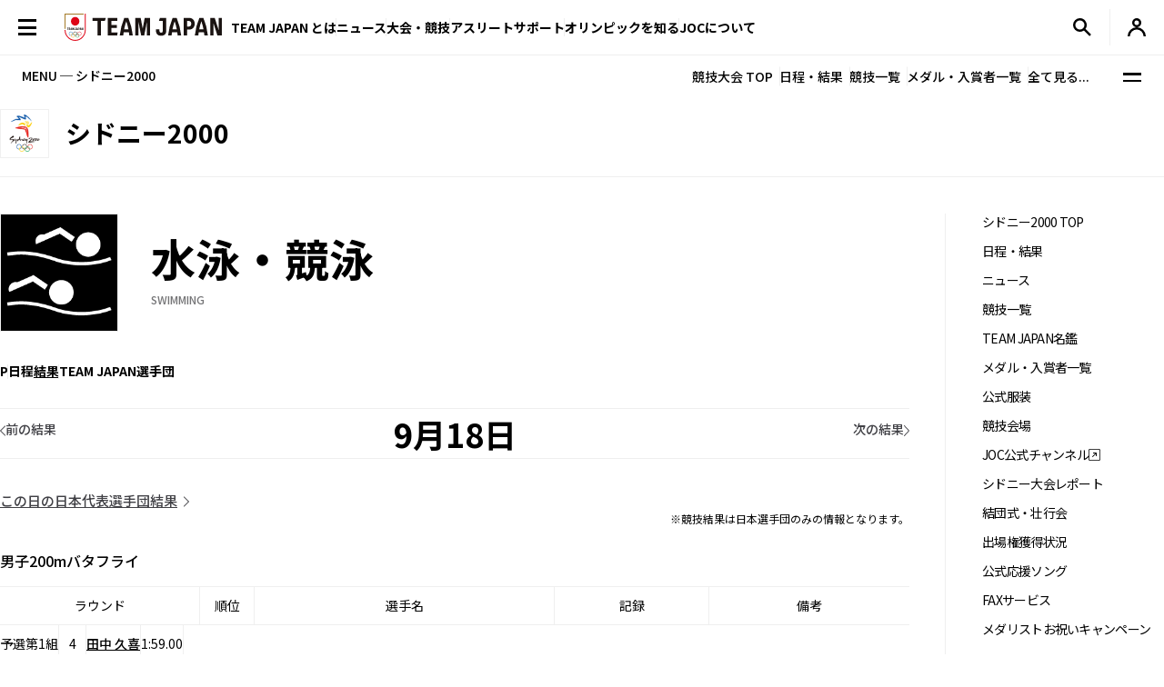

--- FILE ---
content_type: text/html; charset=UTF-8
request_url: https://www.joc.or.jp/games/olympic/sydney/sports/swimming/result/0918.html
body_size: 98257
content:

<!DOCTYPE html>
<html lang="ja">


  <!-- [headタグ] -->

  <head prefix="og: http://ogp.me/ns# fb: http://ogp.me/ns/fb# article: http://ogp.me/ns/article#">

    <!-- Google Tag Manager -->
<script>(function(w,d,s,l,i){w[l]=w[l]||[];w[l].push({'gtm.start':
new Date().getTime(),event:'gtm.js'});var f=d.getElementsByTagName(s)[0],
j=d.createElement(s),dl=l!='dataLayer'?'&l='+l:'';j.async=true;j.src=
'https://www.googletagmanager.com/gtm.js?id='+i+dl;f.parentNode.insertBefore(j,f);
})(window,document,'script','dataLayer','GTM-W7Z8MTGH');</script>
<!-- End Google Tag Manager -->
  <!-- meta settings -->
  <meta charset="utf-8">
  <meta name="viewport" content="width=device-width">
  <meta name="format-detection" content="telephone=no">
  <!-- meta keywords / description -->
  
  <meta name="keywords" content="JOC, 日本オリンピック委員会, JAPANESE OLYMPIC COMMITTEE, オリンピック, シドニー, 2000年, 日本代表選手団, 競技, メダリスト">
  <meta name="description" content="2000年シドニーオリンピックの特集ページです。競技日程や実施種目などを紹介します。　日本オリンピック委員会（JOC）公式サイト">
  
  <!-- title -->
  <title>水泳・競泳の結果（9月18日）｜シドニー2000｜JOC - 日本オリンピック委員会</title>
  <!-- START: favicons -->
  <link rel="icon" href="/favicon.ico" sizes="32x32">
  <link rel="icon" href="/favicon.svg" type="image/svg+xml">
  <link rel="apple-touch-icon" href="/apple-touch-icon.png">
  <link rel="manifest" href="/site.webmanifest">
  <!-- END: favicons -->
  <!-- styles -->
  <link rel="stylesheet" href="/assets/css/reset.css">
  <link rel="stylesheet" href="/assets/css/plugin.css">
  <link rel="stylesheet" href="/assets/css/base.css">
  <link rel="stylesheet" href="/assets/css/module.css">
  <link rel="stylesheet" href="/assets/css/add.css">
  

  <link rel="stylesheet" href="/assets/css/oldgame.css">

  <link rel="stylesheet" href="/assets/css/specific-customization.css">


  <meta property="og:locale" content="ja_JP">
  
  <meta property="og:type" content="article">
  
  <meta property="og:title" content="水泳・競泳の結果（9月18日）｜シドニー2000｜JOC - 日本オリンピック委員会">
  <meta property="og:url" content="https://www.joc.or.jp/games/olympic/sydney/sports/swimming/result/0918.html">
  <meta property="og:image" content="https://www.joc.or.jp/assets/images/common/share.png">
  <meta property="og:site_name" content="JOC - 日本オリンピック委員会">
  <meta property="og:description" content="2000年シドニーオリンピックの特集ページです。競技日程や実施種目などを紹介します。　日本オリンピック委員会（JOC）公式サイト">
  <meta property="fb:app_id" content="315604575177716">
  <meta name="twitter:title" content="水泳・競泳の結果（9月18日）｜シドニー2000｜JOC - 日本オリンピック委員会">
  <meta name="twitter:card" content="summary_large_image" />
  <meta name="twitter:site" content="@TeamJapan" />
  

<script src="/assets/js/logincheckcookie.js"></script>

  
<meta name="google-site-verification" content="EUft2PXEZWP5lWX0hnw8WULWaSq0Z5qTx-0164c4YMQ" />
  </head>
<body>
<!-- Google Tag Manager (noscript) -->
<noscript><iframe src="https://www.googletagmanager.com/ns.html?id=GTM-W7Z8MTGH" height="0" width="0" style="display:none;visibility:hidden"></iframe></noscript>
<!-- End Google Tag Manager (noscript) -->
  <div class="l-wrapper">
    <header class="l-header l-header--main js-header">
  <div class="l-header__container">
    <button type="button" class="header-menu-button js-menu-trigger">
      <span class="header-menu-button__lines">
        <span class="header-menu-button__line header-menu-button__line--top"></span>
        <span class="header-menu-button__line header-menu-button__line--center"></span>
        <span class="header-menu-button__line header-menu-button__line--bottom"></span>
      </span>
    </button>
    <!-- [/header-menu-button] -->
    <div class="l-drawer js-drawer-menu">
  <div class="l-drawer__overlay js-menu-trigger"></div>
  <div class="l-drawer__inner">
    <div class="l-drawer__contents">
      <div class="l-drawer__head">
        <button type="button" class="l-drawer__head-btn js-menu-trigger"></button>
        <a href="/" class="l-drawer__head-logo  js-mypage-link">
          <img src="/assets/img/common/logo.svg" alt="TEAM JAPAN" decoding="async" width="242" height="43">
        </a>
        <button type="button" class="l-drawer__head-btn-sp js-menu-trigger"></button>
      </div>
      <div class="l-drawer__body">
        <div class="l-drawer__body-main">
          <ul class="l-drawer__sub-nav sp-hide">
            <li class="l-drawer__sub-nav-item">
              <a href="/" class="l-drawer__sub-nav-item-link js-mypage-link">HOME</a>
            </li>
          </ul>
          <ul class="l-drawer__nav">
            <li class="l-drawer__nav-item pc-hide">
              <a href="/" class="l-drawer__nav-item-ttl-txt js-mypage-link">HOME</a>
            </li>
            <li class="l-drawer__nav-item js-sp-acc-scope is-close">
              <button type="button" class="l-drawer__nav-item-ttl js-sp-acc-trigger">
                <span class="l-drawer__nav-item-ttl-txt">TEAM JAPAN とは</span>
                <span class="l-drawer__nav-item-ttl-icon"></span>
              </button>
              <div class="js-sp-acc-target">
                <ul class="l-drawer__nav-lv2">
                  <li class="l-drawer__nav-lv2-item">
                    <a href="/teamjapan/" class="l-drawer__nav-lv2-link">TEAM JAPAN ブランドサイト</a>
                  </li>
                  <li class="l-drawer__nav-lv2-item">
                    <a href="/teamjapan/activities/" class="l-drawer__nav-lv2-link">TEAM JAPAN の活動</a>
                  </li>
                  <li class="l-drawer__nav-lv2-item">
                    <a href="/symbolathlete/" class="l-drawer__nav-lv2-link">シンボルアスリート</a>
                  </li>
                  <li class="l-drawer__nav-lv2-item">
                    <a href="https://www.teamjapanshop.jp/" target="_blank" class="l-drawer__nav-lv2-link c-icon-external">オンラインショップ</a>
                  </li>
                </ul>
              </div>
            </li>
            <li class="l-drawer__nav-item js-sp-acc-scope is-close">
              <button type="button" class="l-drawer__nav-item-ttl js-sp-acc-trigger">
                <span class="l-drawer__nav-item-ttl-txt">ニュース</span>
                <span class="l-drawer__nav-item-ttl-icon"></span>
              </button>
              <div class="js-sp-acc-target">
                <ul class="l-drawer__nav-lv2">
                  <li class="l-drawer__nav-lv2-item">
                    <a href="/news/" class="l-drawer__nav-lv2-link l-drawer__nav-lv2-link--sp-main">最新ニュース</a>
                  </li>
                  <li class="l-drawer__nav-lv2-item">
                    <a href="/news/index.html?subcategory=&ssubcategory=&category=お知らせ&games=&sports=&athlete=&year=" class="l-drawer__nav-lv2-link">お知らせ</a>
                  </li>
                  <li class="l-drawer__nav-lv2-item">
                    <a href="/news/index.html?subcategory=&ssubcategory=&category=オリンピック&games=&sports=&athlete=&year=" class="l-drawer__nav-lv2-link">オリンピック</a>
                  </li>
                  <li class="l-drawer__nav-lv2-item">
                    <a href="/news/index.html?subcategory=&ssubcategory=&category=国際総合競技大会&games=&sports=&athlete=&year=" class="l-drawer__nav-lv2-link">国際総合競技大会</a>
                  </li>
                  <li class="l-drawer__nav-lv2-item">
                    <a href="/news/index.html?subcategory=&ssubcategory=&category=その他競技情報&games=&sports=&athlete=&year=" class="l-drawer__nav-lv2-link">その他競技情報</a>
                  </li>
                  <li class="l-drawer__nav-lv2-item">
                    <a href="/news/index.html?subcategory=&ssubcategory=&category=選手強化&games=&sports=&athlete=&year=" class="l-drawer__nav-lv2-link">選手強化</a>
                  </li>
                  <li class="l-drawer__nav-lv2-item">
                    <a href="/news/index.html?subcategory=&ssubcategory=&category=イベント&games=&sports=&athlete=&year=" class="l-drawer__nav-lv2-link">イベント</a>
                  </li>
                
                  <li class="l-drawer__nav-lv2-item">
                    <a href="/news/index.html?subcategory=&ssubcategory=&category=キャリア支援&games=&sports=&athlete=&year=" class="l-drawer__nav-lv2-link">キャリア支援</a>
                  </li>
                  <li class="l-drawer__nav-lv2-item">
                    <a href="/news/index.html?subcategory=&ssubcategory=&category=その他活動&games=&sports=&athlete=&year=" class="l-drawer__nav-lv2-link">その他活動</a>
                  </li>
                </ul>
              </div>
            </li>
            <li class="l-drawer__nav-item js-sp-acc-scope is-close">
              <button type="button" class="l-drawer__nav-item-ttl js-sp-acc-trigger">
                <span class="l-drawer__nav-item-ttl-txt">大会・競技</span>
                <span class="l-drawer__nav-item-ttl-icon"></span>
              </button>
              <div class="js-sp-acc-target">
                <ul class="l-drawer__nav-lv2">
                  <li class="l-drawer__nav-lv2-item">
                    <a href="/games/" class="l-drawer__nav-lv2-link">大会</a>
                  </li>
                  <li class="l-drawer__nav-lv2-item">
                    <a href="/sports/" class="l-drawer__nav-lv2-link">競技</a>
                  </li>
                  <li class="l-drawer__nav-lv2-item">
                    <a href="/athletes/" class="l-drawer__nav-lv2-link">アスリート</a>
                  </li>
                  <li class="l-drawer__nav-lv2-item">
                    <a href="/article/" class="l-drawer__nav-lv2-link">コラム／インタビュー</a>
                  </li>
                  <li class="l-drawer__nav-lv2-item">
                    <a href="/events/" class="l-drawer__nav-lv2-link">イベント／キャンペーン</a>
                  </li>
                </ul>
              </div>
            </li>
            <li class="l-drawer__nav-item js-sp-acc-scope is-close">
              <button type="button" class="l-drawer__nav-item-ttl js-sp-acc-trigger">
                <span class="l-drawer__nav-item-ttl-txt">アスリートサポート</span>
                <span class="l-drawer__nav-item-ttl-icon"></span>
              </button>
              <div class="js-sp-acc-target">
                <ul class="l-drawer__nav-lv2">
                  <li class="l-drawer__nav-lv2-item">
                    <a href="/for-athletes/" class="l-drawer__nav-lv2-link l-drawer__nav-lv2-link--sp-main">アスリートサポート TOP</a>
                  </li>
                  <li class="l-drawer__nav-lv2-item">
                    <a href="/for-athletes/training/" class="l-drawer__nav-lv2-link">強化・育成</a>
                  </li>
                  <li class="l-drawer__nav-lv2-item">
                    <a href="/for-athletes/career/" class="l-drawer__nav-lv2-link">キャリア支援</a>
                  </li>
                  <li class="l-drawer__nav-lv2-item">
                    <a href="/for-athletes/youthathlete-support/" class="l-drawer__nav-lv2-link">ジュニアアスリートサポート</a>
                  </li>
                  <li class="l-drawer__nav-lv2-item">
                    <a href="/for-athletes/entourage/" class="l-drawer__nav-lv2-link">アントラージュ</a>
                  </li>
                  <li class="l-drawer__nav-lv2-item">
                    <a href="/for-athletes/awards/" class="l-drawer__nav-lv2-link">表彰制度</a>
                  </li>
                  <li class="l-drawer__nav-lv2-item">
                    <a href="/for-athletes/donation-fund/" class="l-drawer__nav-lv2-link">寄付</a>
                  </li>
                  <li class="l-drawer__nav-lv2-item">
                    <a href="/for-athletes/reporting/" class="l-drawer__nav-lv2-link">保護、通報窓口</a>
                  </li>
                </ul>
              </div>
            </li>
            <li class="l-drawer__nav-item js-sp-acc-scope is-close">
              <button type="button" class="l-drawer__nav-item-ttl js-sp-acc-trigger">
                <span class="l-drawer__nav-item-ttl-txt">オリンピックを知る</span>
                <span class="l-drawer__nav-item-ttl-icon"></span>
              </button>
              <div class="js-sp-acc-target">
                <ul class="l-drawer__nav-lv2">
                  <li class="l-drawer__nav-lv2-item">
                    <a href="/olympism/" class="l-drawer__nav-lv2-link l-drawer__nav-lv2-link--sp-main">オリンピックを知る
                      TOP</a>
                  </li>
                  <li class="l-drawer__nav-lv2-item">
                    <a href="/olympism/principles/" class="l-drawer__nav-lv2-link">オリンピズム──理念と使命</a>
                  </li>
                  <li class="l-drawer__nav-lv2-item">
                    <a href="/olympism/history/" class="l-drawer__nav-lv2-link">オリンピックの歴史</a>
                  </li>
                  <li class="l-drawer__nav-lv2-item">
                    <a href="/olympism/experience/" class="l-drawer__nav-lv2-link">学ぶ・体験する</a>
                  </li>
                  <li class="l-drawer__nav-lv2-item">
                    <a href="/olympism/experience/event/" class="l-drawer__nav-lv2-link">普及イベント</a>
                  </li>
                  <li class="l-drawer__nav-lv2-item">
                    <a href="/olympism/experience/facility/" class="l-drawer__nav-lv2-link">ミュージアム・体験施設</a>
                  </li>
                  <li class="l-drawer__nav-lv2-item">
                    <a href="/olympism/experience/media/" class="l-drawer__nav-lv2-link">メディア・SNS</a>
                  </li>
                  <li class="l-drawer__nav-lv2-item">
                    <a href="/olympism/experience/learningcontent/" class="l-drawer__nav-lv2-link">学習コンテンツ</a>
                  </li>
                  <li class="l-drawer__nav-lv2-item">
                    <a href="/olympism/inheritance/" class="l-drawer__nav-lv2-link">行動する・継承する</a>
                  </li>
                </ul>
              </div>
            </li>
            <li class="l-drawer__nav-item js-sp-acc-scope is-close">
              <button type="button" class="l-drawer__nav-item-ttl js-sp-acc-trigger">
                <span class="l-drawer__nav-item-ttl-txt">JOC について</span>
                <span class="l-drawer__nav-item-ttl-icon"></span>
              </button>
              <div class="js-sp-acc-target">
                <ul class="l-drawer__nav-lv2">
                  <li class="l-drawer__nav-lv2-item">
                    <a href="/about/" class="l-drawer__nav-lv2-link l-drawer__nav-lv2-link--sp-main">JOC について TOP</a>
                  </li>
                  <li class="l-drawer__nav-lv2-item">
                    <a href="/about/vision2064/" class="l-drawer__nav-lv2-link">JOC Vision 2064と中期計画</a>
                  </li>
                  <li class="l-drawer__nav-lv2-item">
                    <a href="/about/organisation/" class="l-drawer__nav-lv2-link">組織</a>
                  </li>
                  <li class="l-drawer__nav-lv2-item">
                    <a href="/about/jocactivity/" class="l-drawer__nav-lv2-link">JOC の活動</a>
                  </li>
                  <li class="l-drawer__nav-lv2-item">
                    <a href="/about/marketing/" class="l-drawer__nav-lv2-link">マーケティングプログラム</a>
                  </li>
                  <li class="l-drawer__nav-lv2-item">
                    <a href="/about/partners/" class="l-drawer__nav-lv2-link">パートナー</a>
                  </li>
                  <li class="l-drawer__nav-lv2-item">
                    <a href="/about/brand/" class="l-drawer__nav-lv2-link">ブランド、知的財産</a>
                  </li>
                  <li class="l-drawer__nav-lv2-item">
                    <a href="/about/sustainability/" class="l-drawer__nav-lv2-link">サステナビリティ</a>
                  </li>
                </ul>
              </div>
            </li>
            <li class="l-drawer__nav-item pc-hide">
              <a href="/teamjapanid/" class="l-drawer__nav-item-ttl-txt">TEAM JAPAN ID<span class="small">WEB会員サービス</span></a>
            </li>
            <li class="l-drawer__nav-item pc-hide">
              <a href="/faq/" class="l-drawer__nav-item-ttl-txt">よくあるご質問</a>
            </li>
            <li class="l-drawer__nav-item pc-hide">
              <a href="/sitemap/" class="l-drawer__nav-item-ttl-txt">サイトマップ</a>
            </li>
          </ul>
          <ul class="l-drawer__sub-nav mgt--2gap sp-hide">
            <li class="l-drawer__sub-nav-item">
              <a href="/teamjapanid/" class="l-drawer__sub-nav-item-link">TEAM JAPAN ID<span class="small">WEB会員サービス</span></a>
            </li>
            <li class="l-drawer__sub-nav-item">
              <a href="/faq/" class="l-drawer__sub-nav-item-link">よくあるご質問</a>
            </li>
            <li class="l-drawer__sub-nav-item">
              <a href="/sitemap/" class="l-drawer__sub-nav-item-link">サイトマップ</a>
            </li>
          </ul>
          <div class="l-drawer__search-box c-search-box-2">
                        <script async src="https://cse.google.com/cse.js?cx=009329019358741393295:lv-ldjgsmvc"></script>
<div class="gcse-searchbox-only"></div>
          </div>
        </div>
        <div class="l-drawer__body-foot">
          <ul class="l-drawer-sns">
            <li class="l-drawer-sns__item l-drawer-sns__item--line">
              <a href="https://page.line.me/team_japan" target="_blank" class="l-drawer-sns__link">
                <img src="/assets/img/common/icon_sns_line.svg" alt="line" decoding="async" width="22" height="22">
              </a>
            </li>
            <li class="l-drawer-sns__item l-drawer-sns__item--facebook">
              <a href="https://www.facebook.com/teamjapanjoc" target="_blank" class="l-drawer-sns__link">
                <img src="/assets/img/common/icon_sns_facebook.svg" alt="facebook" decoding="async" width="22" height="22">
              </a>
            </li>
            <li class="l-drawer-sns__item l-drawer-sns__item--x">
              <a href="https://twitter.com/TeamJapan" target="_blank" class="l-drawer-sns__link">
                <img src="/assets/img/common/icon_sns_x.svg" alt="x(twitter)" decoding="async" width="19" height="19">
              </a>
            </li>
            <li class="l-drawer-sns__item l-drawer-sns__item--instagram">
              <a href="https://www.instagram.com/teamjapanjoc/" target="_blank" class="l-drawer-sns__link">
                <img src="/assets/img/common/icon_sns_instagram.svg" alt="instagram" decoding="async" width="22" height="22">
              </a>
            </li>
            <li class="l-drawer-sns__item l-drawer-sns__item--tiktok">
              <a href="https://www.tiktok.com/@japan_olympic" target="_blank" class="l-drawer-sns__link">
                <img src="/assets/img/common/icon_sns_tiktok.svg" alt="tiktok" decoding="async" width="18" height="21">
              </a>
            </li>
            <li class="l-drawer-sns__item l-drawer-sns__item--youtube">
              <a href="https://www.youtube.com/c/TEAMJAPAN" target="_blank" class="l-drawer-sns__link">
                <img src="/assets/img/common/icon_sns_youtube.svg" alt="youtube" decoding="async" width="27" height="19">
              </a>
            </li>
          </ul>
          <!-- [/l-drawer-sns] -->
          <div class="l-drawer__body-foot-right">
            <ul class="l-drawer__foot-nav">
              <li class="l-drawer__foot-nav-item">
                <a href="https://japan-olympicmuseum.jp/jp/" target="_blank" class="l-drawer__foot-nav-link c-icon-external">日本オリンピックミュージアム</a>
              </li>
              <li class="l-drawer__foot-nav-item">
                <a href="https://www.teamjapanshop.jp/" target="_blank" class="l-drawer__foot-nav-link c-icon-external">オンラインショップ</a>
              </li>
            </ul>
            <a href="https://www.joc.or.jp/english/" class="l-drawer__lang">ENGLISH</a>
          </div>
        </div>
        <button type="button" class="l-drawer__foot-btn js-menu-trigger">メニューを閉じる</button>
      </div>
    </div>
    <div class="l-drawer__side">
      <div class="l-drawer__side-bg">
        <svg xmlns="http://www.w3.org/2000/svg" style="height:100%"><rect x="190" width="11.3" height="100%" fill="#aa8532"></rect><path d="m300 393.55v-19.68c-89.05-53-162.55-129.15-213.24-222.62-26.18-48.27-45.17-99.11-56.84-151.25h-17.41c11.94 54.95 31.76 108.54 59.32 159.35 53.82 99.23 132.6 179.5 228.17 234.2z" fill="#f0252d"/></svg>
      </div>
    </div>
  </div>
</div>
<!-- [/l-drawer] -->

    <p class="l-header__logo">

      <a href="/" class="l-header__logo-link  js-mypage-link">
        <img src="/assets/img/common/logo.svg" alt="TEAM JAPAN" decoding="async" width="242" height="43">
      </a>

    </p>

    <nav class="l-header-nav">
  <div class="l-header-nav__mega-menu-bg js-mega-menu-bg"></div>
  <ul class="l-header-nav__list">
    <li class="l-header-nav__item js-mega-menu-trigger">
      <span class="l-header-nav__link">TEAM JAPAN とは</span>
      <div class="l-mega-menu js-mega-menu">
        <div class="l-mega-menu__inner">
          <nav class="l-mega-menu__nav">
            <span class="l-mega-menu__nav-ttl">TEAM JAPAN とは</span>
            <ul class="l-mega-menu__nav-list">
              <li class="l-mega-menu__nav-item">
                <a href="/teamjapan/" class="l-mega-menu__nav-link">TEAM JAPAN ブランドサイト</a>
              </li>
              <li class="l-mega-menu__nav-item">
                <a href="/teamjapan/activities/" class="l-mega-menu__nav-link">TEAM JAPAN の活動</a>
              </li>
              <li class="l-mega-menu__nav-item">
                <a href="/symbolathlete/" class="l-mega-menu__nav-link">シンボルアスリート</a>
              </li>
              <li class="l-mega-menu__nav-item">
                <a href="https://www.teamjapanshop.jp/" target="_blank" class="l-mega-menu__nav-link c-icon-external">オンラインショップ</a>
              </li>
            </ul>
          </nav>
        </div>
      </div>
      <!-- [/l-mega-menu] -->
    </li>
    <li class="l-header-nav__item js-mega-menu-trigger">
      <a href="/news/" class="l-header-nav__link js-nav-current">ニュース</a>
      <div class="l-mega-menu js-mega-menu">
        <div class="l-mega-menu__inner">
          <nav class="l-mega-menu__nav">
            <a href="/news/" class="l-mega-menu__nav-ttl">最新ニュース</a>
            <ul class="l-mega-menu__nav-list">
              <li class="l-mega-menu__nav-item">
                <a href="/news/index.html?subcategory=&ssubcategory=&category=お知らせ&games=&sports=&athlete=&year=" class="l-mega-menu__nav-link">お知らせ</a>
              </li>
              <li class="l-mega-menu__nav-item">
                <a href="/news/index.html?subcategory=&ssubcategory=&category=オリンピック&games=&sports=&athlete=&year=" class="l-mega-menu__nav-link">オリンピック</a>
              </li>
              <li class="l-mega-menu__nav-item">
                <a href="/news/index.html?subcategory=&ssubcategory=&category=国際総合競技大会&games=&sports=&athlete=&year=" class="l-mega-menu__nav-link">国際総合競技大会</a>
              </li>
              <li class="l-mega-menu__nav-item">
                <a href="/news/index.html?subcategory=&ssubcategory=&category=その他競技情報&games=&sports=&athlete=&year=" class="l-mega-menu__nav-link">その他競技情報</a>
              </li>
              <li class="l-mega-menu__nav-item">
                <a href="/news/index.html?subcategory=&ssubcategory=&category=選手強化&games=&sports=&athlete=&year=" class="l-mega-menu__nav-link">選手強化</a>
              </li>
              <li class="l-mega-menu__nav-item">
                <a href="/news/index.html?subcategory=&ssubcategory=&category=イベント&games=&sports=&athlete=&year=" class="l-mega-menu__nav-link">イベント</a>
              </li>
            
              <li class="l-mega-menu__nav-item">
                <a href="/news/index.html?subcategory=&ssubcategory=&category=キャリア支援&games=&sports=&athlete=&year=" class="l-mega-menu__nav-link">キャリア支援</a>
              </li>
              <li class="l-mega-menu__nav-item">
                <a href="/news/index.html?subcategory=&ssubcategory=&category=その他活動&games=&sports=&athlete=&year=" class="l-mega-menu__nav-link">その他活動</a>
              </li>
            </ul>
          </nav>
        </div>
      </div>
      <!-- [/l-mega-menu] -->
    </li>
    <li class="l-header-nav__item js-mega-menu-trigger">
      <span class="l-header-nav__link">大会・競技</span>
      <div class="l-mega-menu js-mega-menu">
        <div class="l-mega-menu__inner">
          <nav class="l-mega-menu__nav">
            <span class="l-mega-menu__nav-ttl">大会・競技</span>
            <ul class="l-mega-menu__nav-list">
              <li class="l-mega-menu__nav-item">
                <a href="/games/" class="l-mega-menu__nav-link">大会</a>
              </li>
              <li class="l-mega-menu__nav-item">
                <a href="/sports/" class="l-mega-menu__nav-link">競技</a>
              </li>
              <li class="l-mega-menu__nav-item">
                <a href="/athletes/" class="l-mega-menu__nav-link">アスリート</a>
              </li>
              <li class="l-mega-menu__nav-item">
                <a href="/article/" class="l-mega-menu__nav-link">コラム／インタビュー</a>
              </li>
              <li class="l-mega-menu__nav-item">
                <a href="/events/" class="l-mega-menu__nav-link">イベント／キャンペーン</a>
              </li>
              <li class="l-mega-menu__nav-item">
                <a href="/teamjapanid/" class="l-mega-menu__nav-link">TEAM JAPAN ID</a>
              </li>
            </ul>
          </nav>
        </div>
      </div>
      <!-- [/l-mega-menu] -->
    </li>
    <li class="l-header-nav__item js-mega-menu-trigger">
      <a href="/for-athletes/" class="l-header-nav__link js-nav-current">アスリートサポート</a>
      <div class="l-mega-menu js-mega-menu">
        <div class="l-mega-menu__inner">
          <nav class="l-mega-menu__nav">
            <a href="/for-athletes/" class="l-mega-menu__nav-ttl">アスリートサポート TOP</a>
            <ul class="l-mega-menu__nav-list">
              <li class="l-mega-menu__nav-item">
                <a href="/for-athletes/training/" class="l-mega-menu__nav-link">強化・育成</a>
              </li>
              <li class="l-mega-menu__nav-item">
                <a href="/for-athletes/career/" class="l-mega-menu__nav-link">キャリア支援</a>
              </li>
              <li class="l-mega-menu__nav-item">
                <a href="/for-athletes/youthathlete-support/" class="l-mega-menu__nav-link">ジュニアアスリートサポート</a>
              </li>
              <li class="l-mega-menu__nav-item">
                <a href="/for-athletes/entourage/" class="l-mega-menu__nav-link">アントラージュ</a>
              </li>
              <li class="l-mega-menu__nav-item">
                <a href="/for-athletes/awards/" class="l-mega-menu__nav-link">表彰制度</a>
              </li>
              <li class="l-mega-menu__nav-item">
                <a href="/for-athletes/donation-fund/" class="l-mega-menu__nav-link">寄付</a>
              </li>
              <li class="l-mega-menu__nav-item">
                <a href="/for-athletes/reporting/" class="l-mega-menu__nav-link">保護、通報窓口</a>
              </li>
            </ul>
          </nav>
        </div>
      </div>
      <!-- [/l-mega-menu] -->
    </li>
    <li class="l-header-nav__item js-mega-menu-trigger">
      <a href="/olympism/" class="l-header-nav__link js-nav-current">オリンピックを知る</a>
      <div class="l-mega-menu js-mega-menu">
        <div class="l-mega-menu__inner">
          <nav class="l-mega-menu__nav">
            <a href="/olympism/" class="l-mega-menu__nav-ttl">オリンピックを知る TOP</a>
            <ul class="l-mega-menu__nav-list">
              <li class="l-mega-menu__nav-item">
                <a href="/olympism/principles/" class="l-mega-menu__nav-link">オリンピズム──理念と使命</a>
              </li>
              <li class="l-mega-menu__nav-item">
                <a href="/olympism/history/" class="l-mega-menu__nav-link">オリンピックの歴史</a>
              </li>
              <li class="l-mega-menu__nav-item">
                <a href="/olympism/experience/" class="l-mega-menu__nav-link">学ぶ・体験する</a>
              </li>
              <li class="l-mega-menu__nav-item">
                <a href="/olympism/experience/event/" class="l-mega-menu__nav-link">普及イベント</a>
              </li>
              <li class="l-mega-menu__nav-item">
                <a href="/olympism/experience/facility/" class="l-mega-menu__nav-link">ミュージアム・体験施設</a>
              </li>
              <li class="l-mega-menu__nav-item">
                <a href="/olympism/experience/media/" class="l-mega-menu__nav-link">メディア・SNS</a>
              </li>
              <li class="l-mega-menu__nav-item">
                <a href="/olympism/experience/learningcontent/" class="l-mega-menu__nav-link">学習コンテンツ</a>
              </li>
              <li class="l-mega-menu__nav-item">
                <a href="/olympism/inheritance/" class="l-mega-menu__nav-link">行動する・継承する</a>
              </li>
            </ul>
          </nav>
        </div>
      </div>
      <!-- [/l-mega-menu] -->
    </li>
    <li class="l-header-nav__item js-mega-menu-trigger">
      <a href="/about/" class="l-header-nav__link js-nav-current">JOCについて</a>
      <div class="l-mega-menu js-mega-menu">
        <div class="l-mega-menu__inner">
          <nav class="l-mega-menu__nav">
            <a href="/about/" class="l-mega-menu__nav-ttl">JOC について TOP</a>
            <ul class="l-mega-menu__nav-list">
              <li class="l-mega-menu__nav-item">
                <a href="/about/vision2064/" class="l-mega-menu__nav-link">JOC Vision 2064 と中期計画</a>
              </li>
              <li class="l-mega-menu__nav-item">
                <a href="/about/organisation/" class="l-mega-menu__nav-link">組織</a>
              </li>
              <li class="l-mega-menu__nav-item">
                <a href="/about/jocactivity/" class="l-mega-menu__nav-link">JOC の活動</a>
              </li>
              <li class="l-mega-menu__nav-item">
                <a href="/about/marketing/" class="l-mega-menu__nav-link">マーケティングプログラム</a>
              </li>
              <li class="l-mega-menu__nav-item">
                <a href="/about/partners/" class="l-mega-menu__nav-link">パートナー</a>
              </li>
              <li class="l-mega-menu__nav-item">
                <a href="/about/brand/" class="l-mega-menu__nav-link">ブランド、知的財産</a>
              </li>
              <li class="l-mega-menu__nav-item">
                <a href="/about/sustainability/" class="l-mega-menu__nav-link">サステナビリティ</a>
              </li>
            </ul>
          </nav>
        </div>
      </div>
      <!-- [/l-mega-menu] -->
    </li>
  </ul>
</nav>
<!-- [/l-header-nav] -->
    <nav class="l-header-sub-nav">
      <ul class="l-header-sub-nav__list">
        <li class="l-header-sub-nav__item l-header-sub-nav__item--museum">
          <a href="https://japan-olympicmuseum.jp/jp/" target="_blank" class="l-header-sub-nav__link">
            <span class="l-header-sub-nav__link-txt">ミュージアム</span>
          </a>
        </li>
        <li class="l-header-sub-nav__item l-header-sub-nav__item--shop">
          <a href="https://www.teamjapanshop.jp/" target="_blank" class="l-header-sub-nav__link">
            <span class="l-header-sub-nav__link-txt">ショップ</span>
          </a>
        </li>
        <li class="l-header-sub-nav__item l-header-sub-nav__item--lang">
          <a href="/english/" class="l-header-sub-nav__link">
            <span class="txt-default">ENGLISH</span>
            <span class="txt-omission">EN</span>
          </a>
        </li>
      </ul>
    </nav>
    <!-- [/l-header-sub-nav] -->
    <button type="button" class="l-header-search-btn js-header-search">
      <img src="/assets/img/common/icon_search.svg" alt="検索窓を開く" decoding="async" width="20" height="20" class="l-header-search-btn__img-open">
      <img src="/assets/img/common/icon_x_2.svg" alt="検索窓を閉じる" decoding="async" width="20" height="20" class="l-header-search-btn__img-close">
    </button>
    <!-- [/l-header-search-btn] -->
    <div class="l-header-search">
      <div class="l-header-search__overlay js-header-search"></div>
      <div class="l-header-search__contents">
        <div class="c-search-box-2 js-header-search-box">
           <script async src="https://cse.google.com/cse.js?cx=009329019358741393295:lv-ldjgsmvc"></script>
          <div class="gcse-searchbox-only"></div>
        </div>
        <!-- [/c-search-box-2] -->
      </div>
    </div>
    <!-- [/l-header-search] -->
    <div class="l-header-mypage">
      <a href="/app/members/pt-members.php?__mode=login" class="l-header-mypage__link">
        <img src="/assets/img/common/icon_member.svg" alt="マイページ" decoding="async" width="20" height="20">
      </a>
    </div>
    <!-- [/l-header-mypage] -->
  </div>
</header>
<!-- [/l-header] -->
    <div class="l-sub-nav js-sub-nav">
  <span class="l-sub-nav__ttl">MENU ─ シドニー2000</span>
  <nav class="l-sub-nav__nav">
    <ul class="l-sub-nav__nav-list">
      <li class="l-sub-nav__nav-item">
        <a href="/games/olympic/sydney/" class="l-sub-nav__nav-link">競技大会 TOP</a>
      </li>
      <li class="l-sub-nav__nav-item">
        <a href="/games/olympic/sydney/schedule/" class="l-sub-nav__nav-link">日程・結果</a>
      </li>
      <li class="l-sub-nav__nav-item">
        <a href="/games/olympic/sydney/sports/" class="l-sub-nav__nav-link">競技一覧</a>
      </li>
      <li class="l-sub-nav__nav-item">
        <a href="/games/olympic/sydney/japan/winnerslist/" class="l-sub-nav__nav-link">メダル・入賞者一覧</a>
      </li>
      <li class="l-sub-nav__nav-item">
        <button type="button" class="l-sub-nav__nav-link js-sub-nav-trigger">全て見る...</button>
      </li>
    </ul>
  </nav>
  <button type="button" class="l-sub-nav__btn js-sub-nav-trigger">
    <span class="l-sub-nav__btn-lines">
      <span class="l-sub-nav__btn-line"></span>
      <span class="l-sub-nav__btn-line"></span>
    </span>
  </button>
  <div class="l-sub-nav__menu">
    <div class="l-container l-sub-nav__menu-container">
      <div class="l-sub-nav__menu-ttl">
        <a href="/games/olympic/sydney/" class="l-sub-nav__menu-ttl-link">
          シドニー2000 TOP
        </a>
      </div>
      <div class="l-sub-nav__menu-cols">
        <div class="l-sub-nav__menu-col">
          <ul class="l-sub-nav__menu-list">
            <li class="l-sub-nav__menu-item">
              <a href="/games/olympic/sydney/schedule/" class="l-sub-nav__menu-link">日程・結果</a>
            </li>
            <li class="l-sub-nav__menu-item">
              <a href="/news/index.html?subcategory=4&page=1" class="l-sub-nav__menu-link">ニュース</a>
            </li>
            <li class="l-sub-nav__menu-item">
              <a href="/games/olympic/sydney/sports/" class="l-sub-nav__menu-link">競技一覧</a>
            </li>
          </ul>
        </div>
        <div class="l-sub-nav__menu-col">
          <ul class="l-sub-nav__menu-list">
            <li class="l-sub-nav__menu-item">
              <a href="/games/olympic/sydney/japan/" class="l-sub-nav__menu-link">TEAM JAPAN名鑑</a>
            </li>
            <li class="l-sub-nav__menu-item">
              <a href="/games/olympic/sydney/japan/winnerslist/" class="l-sub-nav__menu-link">メダル・入賞者一覧</a>
            </li>
          </ul>
        </div>
        <div class="l-sub-nav__menu-col">
          <ul class="l-sub-nav__menu-list">
            <li class="l-sub-nav__menu-item">
              <a href="/games/olympic/sydney/wear.html" class="l-sub-nav__menu-link">公式服装</a>
            </li>
            <li class="l-sub-nav__menu-item">
              <a href="/games/olympic/sydney/map/main.html" class="l-sub-nav__menu-link">競技会場</a>
            </li>
            <li class="l-sub-nav__menu-item">
              <a href="https://www.youtube.com/c/TEAMJAPAN" target="_blank" class="l-sub-nav__menu-link">JOC公式チャンネル</a>
            </li>
          </ul>
        </div>
        <div class="l-sub-nav__menu-col">
          <ul class="l-sub-nav__menu-list">
            <li class="l-sub-nav__menu-item">
              <a href="/games/olympic/sydney/2000/report/" class="l-sub-nav__menu-link">シドニー大会レポート</a>
            </li>
            <li class="l-sub-nav__menu-item">
              <a href="/games/olympic/sydney/sokokai/main.html" class="l-sub-nav__menu-link">結団式・壮行会</a>
            </li>
            <li class="l-sub-nav__menu-item">
              <a href="/games/olympic/sydney/sanka/main.html" class="l-sub-nav__menu-link">出場権獲得状況</a>
            </li>
            <li class="l-sub-nav__menu-item">
              <a href="/games/olympic/sydney/song/main.html" class="l-sub-nav__menu-link">公式応援ソング</a>
            </li>
            <li class="l-sub-nav__menu-item">
              <a href="/games/olympic/sydney/fax/main.html" class="l-sub-nav__menu-link">FAXサービス</a>
            </li>
            <li class="l-sub-nav__menu-item">
              <a href="/games/olympic/sydney/kinen/main.html" class="l-sub-nav__menu-link">メダリストお祝いキャンペーン</a>
            </li>
          </ul>
        </div>
      </div>
    </div>
    <div class="l-sub-nav__menu-foot">
      <button type="button" class="l-sub-nav__btn-close js-sub-nav-trigger">メニューを閉じる</button>
    </div>
  </div>
</div>
<!-- [/l-sub-nav] -->
<div class="l-sub-nav-overlay js-sub-nav-trigger"></div>
<!-- [/l-sub-nav-overlay] -->
    <main class="l-contents">
            <div class="l-container">
        <div class="c-ttl-img-3">
         <figure class="c-ttl-img-3__img">
           
            <img src="/games/olympic/sydney/images/sydney2000.png" alt="" decoding="async" width="260" height="260">
           
          </figure>
          <p class="c-ttl-img-3__txt">シドニー2000</p>
        </div>
        <!-- [/c-ttl-img-3] -->
      </div>
      <!-- [/l-container-pc] -->
      <hr class="c-hr mgt--1gap mgt-sp--25">
      <div class="l-column l-container-pc mgt--2gap mgt-sp--25">
        <div class="l-column__main c-scope-old-staticpage">
          <div class="l-container-sp">
  <div class="c-ttl-img-2">
    <figure class="c-ttl-img-2__img">
      <img src="/games/olympic/common/sports/images/swimming.gif" alt="" decoding="async" width="260" height="260">
    </figure>
    <h1 class="c-ttl-img-2__txt">
      <span class="c-ttl-img-2__txt-main">水泳・競泳</span>
      <span class="c-ttl-img-2__txt-sub">SWIMMING</span>
    </h1>
  </div>



  <nav class="c-nav-1 mgt--1gap">
    <ul class="c-nav-1__list">
      <li class="c-nav-1__item">
        <a href="/games/olympic/sydney/sports/swimming/" class="c-nav-1__link">TOP</a>
      </li>
      <li class="c-nav-1__item">
        <a href="/games/olympic/sydney/sports/swimming/0918.html" class="c-nav-1__link">日程</a>
      </li>
      <li class="c-nav-1__item">
        <a href="/games/olympic/sydney/sports/swimming/result/0918.html" class="c-nav-1__link is-current">結果</a>
      </li>
      <li class="c-nav-1__item">
        <a href="/games/olympic/sydney/sports/swimming/team/" class="c-nav-1__link">TEAM JAPAN選手団</a>
      </li>
      
    </ul>
  </nav>
</div>
<div class="l-container-sp">
  <nav class="c-nav-3 mgt-pc--20 mgt-sp--10">
    <p class="c-nav-3__txt">9月18日</p>
    <ul class="c-nav-3__list">
      <li class="c-nav-3__item c-nav-3__item--prev">
        <a href="/games/olympic/sydney/sports/swimming/result/0917.html" class="c-nav-3__link">前の結果</a>
      </li>
      <li class="c-nav-3__item c-nav-3__item--next">
        <a href="/games/olympic/sydney/sports/swimming/result/0919.html" class="c-nav-3__link">次の結果</a>
      </li>
    </ul>
  </nav>
  <div class="dummy">
    <a href="/games/olympic/sydney/japan/result_0918.html" class="c-link-angle-right-2 hover-underline-none mgt-pc--35 mgt-sp--30">この日の日本代表選手団結果</a>
  </div>

<div style="text-align:right;font-size:12px;padding:0px 0px 10px 0">※競技結果は日本選手団のみの情報となります。</div>
<div class="j_result_graph">
<table>
<tr>
<th colspan="5">男子200mバタフライ</th>
</tr>
<tr>
<td width="22%" class="table_list">ラウンド</td>
<td width="6%" class="table_list">順位</td>
<td width="33%" class="table_list">選手名</td>
<td width="17%" class="table_list">記録</td>
<td width="22%" class="table_list">備考</td>
</tr>

<tr>
<td rowspan="2">予選第1組</td>
<td style="text-align:center;">4</td>
<td>
<a href="/games/olympic/sydney/sports/swimming/team/tanakahisayoshi.html">田中 久喜</a>
</td>
<td>1:59.00  </td>
<td></td>
</tr>
<tr>
<td style="text-align:center;">5</td>
<td>
<a href="/games/olympic/sydney/sports/swimming/team/yamamototakashi.html">山本 貴司</a>
</td>
<td>1:58.07</td>
<td></td>
</tr>
<tr>
<td rowspan="2">準決勝</td>
<td style="text-align:center;">4</td>
<td>
<a href="/games/olympic/sydney/sports/swimming/team/yamamototakashi.html">山本 貴司</a>
</td>
<td>1:57.66</td>
<td></td>
</tr>
<tr>
<td style="text-align:center;">7</td>
<td>
<a href="/games/olympic/sydney/sports/swimming/team/tanakahisayoshi.html">田中 久喜</a>
</td>
<td>1:58.06</td>
<td></td>
</tr>
</table>
</div>
<div class="j_result_graph">
<table>
<tr>
<th colspan="5">女子100m背泳ぎ</th>
</tr>
<tr>
<td width="22%" class="table_list">ラウンド</td>
<td width="6%" class="table_list">順位</td>
<td width="33%" class="table_list">選手名</td>
<td width="17%" class="table_list">記録</td>
<td width="22%" class="table_list">備考</td>
</tr>

<tr>
<td rowspan="2">決勝</td>
<td style="text-align:center;">2</td>
<td>
<a href="/games/olympic/sydney/sports/swimming/team/nakamuramai.html">中村 真衣</a>
</td>
<td>1:00.55</td>
<td>日本新記録</td>
</tr>
<tr>
<td style="text-align:center;">5</td>
<td>
<a href="/games/olympic/sydney/sports/swimming/team/inadanoriko.html">稲田 法子</a>
</td>
<td>1:01.14</td>
<td></td>
</tr>
</table>
</div>
<div class="j_result_graph">
<table>
<tr>
<th colspan="5">女子100m平泳ぎ</th>
</tr>
<tr>
<td width="22%" class="table_list">ラウンド</td>
<td width="6%" class="table_list">順位</td>
<td width="33%" class="table_list">選手名</td>
<td width="17%" class="table_list">記録</td>
<td width="22%" class="table_list">備考</td>
</tr>

<tr>
<td>決勝</td>
<td style="text-align:center;">6</td>
<td>
<a href="/games/olympic/sydney/sports/swimming/team/tanakamasami.html">田中 雅美</a>
</td>
<td>1:08.37</td>
<td></td>
</tr>
</table>
</div>
<div class="j_result_graph">
<table>
<tr>
<th colspan="5">女子200m個人メドレー</th>
</tr>
<tr>
<td width="22%" class="table_list">ラウンド</td>
<td width="6%" class="table_list">順位</td>
<td width="33%" class="table_list">選手名</td>
<td width="17%" class="table_list">記録</td>
<td width="22%" class="table_list">備考</td>
</tr>

<tr>
<td rowspan="2">予選第1組</td>
<td style="text-align:center;">2</td>
<td>
<a href="/games/olympic/sydney/sports/swimming/team/hagiwaratomoko.html">萩原 智子</a>
</td>
<td>2:15.16</td>
<td></td>
</tr>
<tr>
<td style="text-align:center;">7</td>
<td>
<a href="/games/olympic/sydney/sports/swimming/team/tajimayasuko.html">田島 寧子</a>
</td>
<td>2:21.65</td>
<td></td>
</tr>
<tr>
<td>準決勝</td>
<td style="text-align:center;">4</td>
<td>
<a href="/games/olympic/sydney/sports/swimming/team/hagiwaratomoko.html">萩原 智子</a>
</td>
<td>2:15.09</td>
<td>決勝進出</td>
</tr>
</table>
</div>
</div>

<div class="section_lv4"><h4>最終順位</h4>
<div class="j_result_graph">
<table>
<tr>
<th colspan="3">女子100m背泳ぎ</th>
</tr>
<tr>
<td width="7%" class="table_list">順位</td><td width="53%" class="table_list">名前</td><td width="40%" class="table_list">記録</td>
</tr>
<tr>
<td style="text-align:right;">
1</td>
<td>
MOCANU Diana （ルーマニア）
</td>
<td>1:00.21／金メダル</td>
</tr>
<tr>
<td style="text-align:right;">
2</td>
<td>
<a href="/games/olympic/sydney/sports/swimming/team/nakamuramai.html">中村 真衣</a>
（日本）
</td>
<td>1:00.55／銀メダル</td>
</tr>
<tr>
<td style="text-align:right;">
3</td>
<td>
ZHIVANEVSKAYA Nina （スペイン）
</td>
<td>1:00.89／銅メダル</td>
</tr>
<tr>
<td style="text-align:right;">
5</td>
<td>
<a href="/games/olympic/sydney/sports/swimming/team/inadanoriko.html">稲田 法子</a>
（日本）
</td>
<td>1:01.14／入賞</td>
</tr>
</table>
</div>
<div class="j_result_graph">
<table>
<tr>
<th colspan="3">女子100m平泳ぎ</th>
</tr>
<tr>
<td width="7%" class="table_list">順位</td><td width="53%" class="table_list">名前</td><td width="40%" class="table_list">記録</td>
</tr>
<tr>
<td style="text-align:right;">
1</td>
<td>
QUANN Megan （アメリカ）
</td>
<td>1:07.05／金メダル</td>
</tr>
<tr>
<td style="text-align:right;">
2</td>
<td>
JONES Leisel （オーストリア）
</td>
<td>1:07.49／銀メダル</td>
</tr>
<tr>
<td style="text-align:right;">
3</td>
<td>
HEYNS Penny （南アフリカ共和国） 
</td>
<td>1:07.55／銅メダル</td>
</tr>
<tr>
<td style="text-align:right;">
6</td>
<td>
<a href="/games/olympic/sydney/sports/swimming/team/tanakamasami.html">田中 雅美</a>
（日本）
</td>
<td>1:08.37／入賞</td>
</tr>
</table>
</div>
</div>
<div class="section_lv4">
<p class="c-txt-small-1 mgb--0_5gap">+をクリックすると種目ごとのスケジュールをご覧いただけます。　★はメダル決定日です。</p>
<div class="schedule_table">
<a name="1" id="1"></a>

<table id="schedule">
<tr class="even head">
<td rowspan="3">競技名</td>
<td colspan="18" class="sports_ttl month">2000年9月</td><td colspan="1" class="sports_ttl month">10月</td>
</tr>
<tr class="even head">
<td>13</td>
<td>14</td>
<td>15</td>
<td class="sat">16</td>
<td class="san">17</td>
<td>18</td>
<td>19</td>
<td>20</td>
<td>21</td>
<td>22</td>
<td class="sat">23</td>
<td class="san">24</td>
<td>25</td>
<td>26</td>
<td>27</td>
<td>28</td>
<td>29</td>
<td class="sat">30</td>
<td class="san">1</td>
</tr>
<tr class="even head">
<td>水</td>
<td>木</td>
<td>金</td>
<td class="sat">土</td>
<td class="san">日</td>
<td>月</td>
<td>火</td>
<td>水</td>
<td>木</td>
<td>金</td>
<td class="sat">土</td>
<td class="san">日</td>
<td>月</td>
<td>火</td>
<td>水</td>
<td>木</td>
<td>金</td>
<td class="sat">土</td>
<td class="san">日</td>
</tr>



<tr class="parent">
<td width="43%" class="txt_left sports_ttl">水泳　<span class="sub">競泳</span><div class="arrow"></div></td>
<td width="3%">　</td>
<td width="3%">　</td>
<td width="3%">　</td>
<td width="3%"><div class="square"><a href="/games/olympic/sydney/sports/swimming/result/0916.html">■</a></div></td>
<td width="3%"><div class="square"><a href="/games/olympic/sydney/sports/swimming/result/0917.html">■</a></div></td>
<td width="3%"><div class="square"><a href="/games/olympic/sydney/sports/swimming/result/0918.html">■</a></div></td>
<td width="3%"><div class="square"><a href="/games/olympic/sydney/sports/swimming/result/0919.html">■</a></div></td>
<td width="3%"><div class="square"><a href="/games/olympic/sydney/sports/swimming/result/0920.html">■</a></div></td>
<td width="3%"><div class="square"><a href="/games/olympic/sydney/sports/swimming/result/0921.html">■</a></div></td>
<td width="3%"><div class="square"><a href="/games/olympic/sydney/sports/swimming/result/0922.html">■</a></div></td>
<td width="3%"><div class="square"><a href="/games/olympic/sydney/sports/swimming/result/0923.html">■</a></div></td>
<td width="3%">　</td>
<td width="3%">　</td>
<td width="3%">　</td>
<td width="3%">　</td>
<td width="3%">　</td>
<td width="3%">　</td>
<td width="3%">　</td>
<td width="3%">　</td>
</tr>
<tr class="class">
<td class="txt_left"><span class="sub">男子200m自由形</span></td>
<td>　</td>
<td>　</td>
<td>　</td>
<td>　</td>
<td><div class="star"><a href="/games/olympic/sydney/sports/swimming/result/0917.html">★</a></div></td>
<td>　</td>
<td>　</td>
<td>　</td>
<td>　</td>
<td>　</td>
<td>　</td>
<td>　</td>
<td>　</td>
<td>　</td>
<td>　</td>
<td>　</td>
<td>　</td>
<td>　</td>
<td>　</td>
</tr>
<tr class="class">
<td class="txt_left"><span class="sub">男子400m自由形</span></td>
<td>　</td>
<td>　</td>
<td>　</td>
<td><div class="star"><a href="/games/olympic/sydney/sports/swimming/result/0916.html">★</a></div></td>
<td>　</td>
<td>　</td>
<td>　</td>
<td>　</td>
<td>　</td>
<td>　</td>
<td>　</td>
<td>　</td>
<td>　</td>
<td>　</td>
<td>　</td>
<td>　</td>
<td>　</td>
<td>　</td>
<td>　</td>
</tr>
<tr class="class">
<td class="txt_left"><span class="sub">男子1,500m自由形</span></td>
<td>　</td>
<td>　</td>
<td>　</td>
<td>　</td>
<td>　</td>
<td>　</td>
<td>　</td>
<td>　</td>
<td>　</td>
<td><div class="star"><a href="/games/olympic/sydney/sports/swimming/result/0922.html">★</a></div></td>
<td>　</td>
<td>　</td>
<td>　</td>
<td>　</td>
<td>　</td>
<td>　</td>
<td>　</td>
<td>　</td>
<td>　</td>
</tr>
<tr class="class">
<td class="txt_left"><span class="sub">男子100m平泳ぎ</span></td>
<td>　</td>
<td>　</td>
<td>　</td>
<td><div class="square"><a href="/games/olympic/sydney/sports/swimming/result/0916.html">■</a></div></td>
<td><div class="star"><a href="/games/olympic/sydney/sports/swimming/result/0917.html">★</a></div></td>
<td>　</td>
<td>　</td>
<td>　</td>
<td>　</td>
<td>　</td>
<td>　</td>
<td>　</td>
<td>　</td>
<td>　</td>
<td>　</td>
<td>　</td>
<td>　</td>
<td>　</td>
<td>　</td>
</tr>
<tr class="class">
<td class="txt_left"><span class="sub">男子200m平泳ぎ</span></td>
<td>　</td>
<td>　</td>
<td>　</td>
<td>　</td>
<td>　</td>
<td>　</td>
<td><div class="star"><a href="/games/olympic/sydney/sports/swimming/result/0919.html">★</a></div></td>
<td>　</td>
<td>　</td>
<td>　</td>
<td>　</td>
<td>　</td>
<td>　</td>
<td>　</td>
<td>　</td>
<td>　</td>
<td>　</td>
<td>　</td>
<td>　</td>
</tr>
<tr class="class">
<td class="txt_left"><span class="sub">男子100mバタフライ</span></td>
<td>　</td>
<td>　</td>
<td>　</td>
<td>　</td>
<td>　</td>
<td>　</td>
<td>　</td>
<td>　</td>
<td><div class="square"><a href="/games/olympic/sydney/sports/swimming/result/0921.html">■</a></div></td>
<td><div class="star"><a href="/games/olympic/sydney/sports/swimming/result/0922.html">★</a></div></td>
<td>　</td>
<td>　</td>
<td>　</td>
<td>　</td>
<td>　</td>
<td>　</td>
<td>　</td>
<td>　</td>
<td>　</td>
</tr>
<tr class="class">
<td class="txt_left"><span class="sub">男子200mバタフライ</span></td>
<td>　</td>
<td>　</td>
<td>　</td>
<td>　</td>
<td>　</td>
<td><div class="star"><a href="/games/olympic/sydney/sports/swimming/result/0918.html">★</a></div></td>
<td>　</td>
<td>　</td>
<td>　</td>
<td>　</td>
<td>　</td>
<td>　</td>
<td>　</td>
<td>　</td>
<td>　</td>
<td>　</td>
<td>　</td>
<td>　</td>
<td>　</td>
</tr>
<tr class="class">
<td class="txt_left"><span class="sub">男子200m個人メドレー</span></td>
<td>　</td>
<td>　</td>
<td>　</td>
<td>　</td>
<td>　</td>
<td>　</td>
<td>　</td>
<td><div class="star"><a href="/games/olympic/sydney/sports/swimming/result/0920.html">★</a></div></td>
<td>　</td>
<td>　</td>
<td>　</td>
<td>　</td>
<td>　</td>
<td>　</td>
<td>　</td>
<td>　</td>
<td>　</td>
<td>　</td>
<td>　</td>
</tr>
<tr class="class">
<td class="txt_left"><span class="sub">男子400m個人メドレー</span></td>
<td>　</td>
<td>　</td>
<td>　</td>
<td>　</td>
<td><div class="star"><a href="/games/olympic/sydney/sports/swimming/result/0917.html">★</a></div></td>
<td>　</td>
<td>　</td>
<td>　</td>
<td>　</td>
<td>　</td>
<td>　</td>
<td>　</td>
<td>　</td>
<td>　</td>
<td>　</td>
<td>　</td>
<td>　</td>
<td>　</td>
<td>　</td>
</tr>
<tr class="class">
<td class="txt_left"><span class="sub">女子50m自由形</span></td>
<td>　</td>
<td>　</td>
<td>　</td>
<td>　</td>
<td>　</td>
<td>　</td>
<td>　</td>
<td>　</td>
<td>　</td>
<td><div class="square"><a href="/games/olympic/sydney/sports/swimming/result/0922.html">■</a></div></td>
<td><div class="star"><a href="/games/olympic/sydney/sports/swimming/result/0923.html">★</a></div></td>
<td>　</td>
<td>　</td>
<td>　</td>
<td>　</td>
<td>　</td>
<td>　</td>
<td>　</td>
<td>　</td>
</tr>
<tr class="even class">
<td>　</td>
<td>13</td>
<td>14</td>
<td>15</td>
<td class="sat">16</td>
<td class="san">17</td>
<td>18</td>
<td>19</td>
<td>20</td>
<td>21</td>
<td>22</td>
<td class="sat">23</td>
<td class="san">24</td>
<td>25</td>
<td>26</td>
<td>27</td>
<td>28</td>
<td>29</td>
<td class="sat">30</td>
<td class="san">1</td>
</tr>
<tr class="class">
<td class="txt_left"><span class="sub">女子100m自由形</span></td>
<td>　</td>
<td>　</td>
<td>　</td>
<td>　</td>
<td>　</td>
<td>　</td>
<td>　</td>
<td><div class="square"><a href="/games/olympic/sydney/sports/swimming/result/0920.html">■</a></div></td>
<td><div class="star"><a href="/games/olympic/sydney/sports/swimming/result/0921.html">★</a></div></td>
<td>　</td>
<td>　</td>
<td>　</td>
<td>　</td>
<td>　</td>
<td>　</td>
<td>　</td>
<td>　</td>
<td>　</td>
<td>　</td>
</tr>
<tr class="class">
<td class="txt_left"><span class="sub">女子400m自由形</span></td>
<td>　</td>
<td>　</td>
<td>　</td>
<td>　</td>
<td><div class="star"><a href="/games/olympic/sydney/sports/swimming/result/0917.html">★</a></div></td>
<td>　</td>
<td>　</td>
<td>　</td>
<td>　</td>
<td>　</td>
<td>　</td>
<td>　</td>
<td>　</td>
<td>　</td>
<td>　</td>
<td>　</td>
<td>　</td>
<td>　</td>
<td>　</td>
</tr>
<tr class="class">
<td class="txt_left"><span class="sub">女子800m自由形</span></td>
<td>　</td>
<td>　</td>
<td>　</td>
<td>　</td>
<td>　</td>
<td>　</td>
<td>　</td>
<td>　</td>
<td><div class="square"><a href="/games/olympic/sydney/sports/swimming/result/0921.html">■</a></div></td>
<td><div class="star"><a href="/games/olympic/sydney/sports/swimming/result/0922.html">★</a></div></td>
<td>　</td>
<td>　</td>
<td>　</td>
<td>　</td>
<td>　</td>
<td>　</td>
<td>　</td>
<td>　</td>
<td>　</td>
</tr>
<tr class="class">
<td class="txt_left"><span class="sub">女子100m背泳ぎ</span></td>
<td>　</td>
<td>　</td>
<td>　</td>
<td>　</td>
<td><div class="square"><a href="/games/olympic/sydney/sports/swimming/result/0917.html">■</a></div></td>
<td><div class="star"><a href="/games/olympic/sydney/sports/swimming/result/0918.html">★</a></div></td>
<td>　</td>
<td>　</td>
<td>　</td>
<td>　</td>
<td>　</td>
<td>　</td>
<td>　</td>
<td>　</td>
<td>　</td>
<td>　</td>
<td>　</td>
<td>　</td>
<td>　</td>
</tr>
<tr class="class">
<td class="txt_left"><span class="sub">女子200m背泳ぎ</span></td>
<td>　</td>
<td>　</td>
<td>　</td>
<td>　</td>
<td>　</td>
<td>　</td>
<td>　</td>
<td>　</td>
<td><div class="square"><a href="/games/olympic/sydney/sports/swimming/result/0921.html">■</a></div></td>
<td><div class="star"><a href="/games/olympic/sydney/sports/swimming/result/0922.html">★</a></div></td>
<td>　</td>
<td>　</td>
<td>　</td>
<td>　</td>
<td>　</td>
<td>　</td>
<td>　</td>
<td>　</td>
<td>　</td>
</tr>
<tr class="class">
<td class="txt_left"><span class="sub">女子100m平泳ぎ</span></td>
<td>　</td>
<td>　</td>
<td>　</td>
<td>　</td>
<td><div class="square"><a href="/games/olympic/sydney/sports/swimming/result/0917.html">■</a></div></td>
<td><div class="star"><a href="/games/olympic/sydney/sports/swimming/result/0918.html">★</a></div></td>
<td>　</td>
<td>　</td>
<td>　</td>
<td>　</td>
<td>　</td>
<td>　</td>
<td>　</td>
<td>　</td>
<td>　</td>
<td>　</td>
<td>　</td>
<td>　</td>
<td>　</td>
</tr>
<tr class="class">
<td class="txt_left"><span class="sub">女子200m平泳ぎ</span></td>
<td>　</td>
<td>　</td>
<td>　</td>
<td>　</td>
<td>　</td>
<td>　</td>
<td>　</td>
<td><div class="square"><a href="/games/olympic/sydney/sports/swimming/result/0920.html">■</a></div></td>
<td><div class="star"><a href="/games/olympic/sydney/sports/swimming/result/0921.html">★</a></div></td>
<td>　</td>
<td>　</td>
<td>　</td>
<td>　</td>
<td>　</td>
<td>　</td>
<td>　</td>
<td>　</td>
<td>　</td>
<td>　</td>
</tr>
<tr class="class">
<td class="txt_left"><span class="sub">女子100mバタフライ</span></td>
<td>　</td>
<td>　</td>
<td>　</td>
<td><div class="square"><a href="/games/olympic/sydney/sports/swimming/result/0916.html">■</a></div></td>
<td><div class="star"><a href="/games/olympic/sydney/sports/swimming/result/0917.html">★</a></div></td>
<td>　</td>
<td>　</td>
<td>　</td>
<td>　</td>
<td>　</td>
<td>　</td>
<td>　</td>
<td>　</td>
<td>　</td>
<td>　</td>
<td>　</td>
<td>　</td>
<td>　</td>
<td>　</td>
</tr>
<tr class="class">
<td class="txt_left"><span class="sub">女子200mバタフライ</span></td>
<td>　</td>
<td>　</td>
<td>　</td>
<td>　</td>
<td>　</td>
<td>　</td>
<td><div class="square"><a href="/games/olympic/sydney/sports/swimming/result/0919.html">■</a></div></td>
<td><div class="star"><a href="/games/olympic/sydney/sports/swimming/result/0920.html">★</a></div></td>
<td>　</td>
<td>　</td>
<td>　</td>
<td>　</td>
<td>　</td>
<td>　</td>
<td>　</td>
<td>　</td>
<td>　</td>
<td>　</td>
<td>　</td>
</tr>
<tr class="class">
<td class="txt_left"><span class="sub">女子200m個人メドレー</span></td>
<td>　</td>
<td>　</td>
<td>　</td>
<td>　</td>
<td>　</td>
<td><div class="square"><a href="/games/olympic/sydney/sports/swimming/result/0918.html">■</a></div></td>
<td><div class="star"><a href="/games/olympic/sydney/sports/swimming/result/0919.html">★</a></div></td>
<td>　</td>
<td>　</td>
<td>　</td>
<td>　</td>
<td>　</td>
<td>　</td>
<td>　</td>
<td>　</td>
<td>　</td>
<td>　</td>
<td>　</td>
<td>　</td>
</tr>
<tr class="even class">
<td>　</td>
<td>13</td>
<td>14</td>
<td>15</td>
<td class="sat">16</td>
<td class="san">17</td>
<td>18</td>
<td>19</td>
<td>20</td>
<td>21</td>
<td>22</td>
<td class="sat">23</td>
<td class="san">24</td>
<td>25</td>
<td>26</td>
<td>27</td>
<td>28</td>
<td>29</td>
<td class="sat">30</td>
<td class="san">1</td>
</tr>
<tr class="class">
<td class="txt_left"><span class="sub">女子400m個人メドレー</span></td>
<td>　</td>
<td>　</td>
<td>　</td>
<td><div class="star"><a href="/games/olympic/sydney/sports/swimming/result/0916.html">★</a></div></td>
<td>　</td>
<td>　</td>
<td>　</td>
<td>　</td>
<td>　</td>
<td>　</td>
<td>　</td>
<td>　</td>
<td>　</td>
<td>　</td>
<td>　</td>
<td>　</td>
<td>　</td>
<td>　</td>
<td>　</td>
</tr>
<tr class="class">
<td class="txt_left"><span class="sub">女子4×100mメドレーリレー</span></td>
<td>　</td>
<td>　</td>
<td>　</td>
<td>　</td>
<td>　</td>
<td>　</td>
<td>　</td>
<td>　</td>
<td>　</td>
<td><div class="square"><a href="/games/olympic/sydney/sports/swimming/result/0922.html">■</a></div></td>
<td><div class="star"><a href="/games/olympic/sydney/sports/swimming/result/0923.html">★</a></div></td>
<td>　</td>
<td>　</td>
<td>　</td>
<td>　</td>
<td>　</td>
<td>　</td>
<td>　</td>
<td>　</td>
</tr>
</table>
</div>

</div>




<div class="section_lv5">
<h4>他の競技の日程・結果</h4>
<div class="anchor_link2">
<table>
<tr>
			<td><a href="/games/olympic/sydney/sports/athletics/result/0922.html">陸上競技</a></td>
		<td class="on">水泳・競泳</td>
			<td><a href="/games/olympic/sydney/sports/diving/result/0925.html">水泳・飛込み</a></td>
			<td><a href="/games/olympic/sydney/sports/synchronisedswimming/result/0924.html">水泳・シンクロ</a></td>
			<td><a href="/games/olympic/sydney/sports/football/result/0920.html">サッカー</a></td>
			</tr>
			<tr>
			<td><a href="/games/olympic/sydney/sports/tennis/result/0919.html">テニス</a></td>
			<td><a href="/games/olympic/sydney/sports/rowing/result/0918.html">ボート</a></td>
			<td><a href="/games/olympic/sydney/sports/boxing/result/0918.html">ボクシング</a></td>
			<td><a href="/games/olympic/sydney/sports/beachvolleyball/result/0918.html">ビーチバレー</a></td>
			<td><a href="/games/olympic/sydney/sports/artistic/result/0918.html">体操・体操競技</a></td>
			</tr>
			<tr>
			<td><a href="/games/olympic/sydney/sports/rhythmic/result/0928.html">体操・新体操</a></td>
			<td><a href="/games/olympic/sydney/sports/trampoline/result/0922.html">体操・トランポリン</a></td>
			<td><a href="/games/olympic/sydney/sports/wrestling/result/0924.html">レスリング</a></td>
			<td><a href="/games/olympic/sydney/sports/sailing/result/0918.html">セーリング</a></td>
			<td><a href="/games/olympic/sydney/sports/weightlifting/result/0918.html">ウエイトリフティング</a></td>
			</tr>
			<tr>
			<td><a href="/games/olympic/sydney/sports/cycling/result/0918.html">自転車</a></td>
			<td><a href="/games/olympic/sydney/sports/tabletennis/result/0918.html">卓球</a></td>
			<td><a href="/games/olympic/sydney/sports/equestrian/result/0918.html">馬術</a></td>
			<td><a href="/games/olympic/sydney/sports/fencing/result/0920.html">フェンシング</a></td>
			<td><a href="/games/olympic/sydney/sports/judo/result/0918.html">柔道</a></td>
			</tr>
			<tr>
			<td><a href="/games/olympic/sydney/sports/softball/result/0918.html">ソフトボール</a></td>
			<td><a href="/games/olympic/sydney/sports/badminton/result/0918.html">バドミントン</a></td>
			<td><a href="/games/olympic/sydney/sports/rifle_shooting/result/0918.html">ライフル射撃</a></td>
			<td><a href="/games/olympic/sydney/sports/cray_shooting/result/0918.html">クレー射撃</a></td>
			<td><a href="/games/olympic/sydney/sports/canoe/result/0919.html">カヌー</a></td>
			</tr>
			<tr>
			<td><a href="/games/olympic/sydney/sports/archery/result/0918.html">アーチェリー</a></td>
			<td><a href="/games/olympic/sydney/sports/baseball/result/0918.html">野球</a></td>
			<td><a href="/games/olympic/sydney/sports/triathlon/result/0917.html">トライアスロン</a></td>
			<td><a href="/games/olympic/sydney/sports/taekwondo/result/0927.html">テコンドー</a></td>
</tr></table>
</div>
</div>
        </div>
        <aside class="l-column__sidebar sp-hide">
          <nav class="c-nav-2">
    <ul class="c-nav-2__list">
        <li class="c-nav-2__item">
            <a href="/games/olympic/sydney/" class="c-nav-2__link">シドニー2000 TOP</a>
        </li>
        <li class="c-nav-2__item">
            <a href="/games/olympic/sydney/schedule/" class="c-nav-2__link">日程・結果</a>
        </li>
        <li class="c-nav-2__item">
            <a href="/news/index.html?subcategory=4&page=1" class="c-nav-2__link">ニュース</a>
        </li>
        <li class="c-nav-2__item">
            <a href="/games/olympic/sydney/sports/" class="c-nav-2__link">競技一覧</a>
        </li>
        <li class="c-nav-2__item">
            <a href="/games/olympic/sydney/japan/" class="c-nav-2__link">TEAM JAPAN名鑑</a>
        </li>
        <li class="c-nav-2__item">
            <a href="/games/olympic/sydney/japan/winnerslist/" class="c-nav-2__link">メダル・入賞者一覧</a>
        </li>
        <li class="c-nav-2__item">
            <a href="/games/olympic/sydney/wear.html" class="c-nav-2__link">公式服装</a>
        </li>
        <li class="c-nav-2__item">
            <a href="/games/olympic/sydney/map/main.html" class="c-nav-2__link">競技会場</a>
        </li>
        <li class="c-nav-2__item">
            <a href="https://www.youtube.com/c/TEAMJAPAN" target="_blank" class="c-nav-2__link">JOC公式チャンネル</a>
        </li>
        <li class="c-nav-2__item">
            <a href="/games/olympic/sydney/2000/report/" class="c-nav-2__link">シドニー大会レポート</a>
        </li>
        <li class="c-nav-2__item">
            <a href="/games/olympic/sydney/sokokai/main.html" class="c-nav-2__link">結団式・壮行会</a>
        </li>
        <li class="c-nav-2__item">
            <a href="/games/olympic/sydney/sanka/main.html" class="c-nav-2__link">出場権獲得状況</a>
        </li>
        <li class="c-nav-2__item">
            <a href="/games/olympic/sydney/song/main.html" class="c-nav-2__link">公式応援ソング</a>
        </li>
        <li class="c-nav-2__item">
            <a href="/games/olympic/sydney/fax/main.html" class="c-nav-2__link">FAXサービス</a>
        </li>
        <li class="c-nav-2__item">
            <a href="/games/olympic/sydney/kinen/main.html" class="c-nav-2__link">メダリストお祝いキャンペーン</a>
        </li>
    </ul>
</nav>
        </aside>
      </div>
      <div class="l-container-pc">
        <section id="olympic-material-collection" class="c-section mgt--1gap">
  <div class="l-container-sp">
    <div class="c-section__head-flex">
      <h2 class="c-ttl-4">オリンピック資料集</h2>
    </div>
    <ul class="c-card-list-12">
      <li class="c-card-list-12__item">
        <a href="/games/olympic/" class="c-card-list-12__link">オリンピック競技大会一覧</a>
      </li>
      <li class="c-card-list-12__item">
        <a href="/games/olympic/poster/" class="c-card-list-12__link">開催地一覧＆ポスター</a>
      </li>
      <li class="c-card-list-12__item">
        <a href="/games/olympic/winnerslist/" class="c-card-list-12__link">大会別入賞者一覧</a>
      </li>
      <li class="c-card-list-12__item">
        <a href="/games/olympic/code/" class="c-card-list-12__link">世界の国内・地域オリンピック委員会</a>
      </li>
      <li class="c-card-list-12__item">
        <a href="/games/olympic/sanka/" class="c-card-list-12__link">日本の大会参加状況</a>
      </li>
      <li class="c-card-list-12__item">
        <a href="/games/olympic/record/" class="c-card-list-12__link">TEAM JAPAN 記録検索</a>
      </li>
      <li class="c-card-list-12__item">
        <a href="/olympism/history/index.html#anchor-history" class="c-card-list-12__link">オリンピックコラム</a>
      </li>
    </ul>
    <!-- [/c-card-list-12] -->
  </div>
</section>
<!-- [/c-section] -->
      </div>
      <!-- [/l-container-pc] -->
      <div class="l-container">
                <div class="sns-list-txt mgt--2gap"><span>ページをシェア</span></div>
        <ul class="c-sns-list-2">
          <li class="c-sns-list-2__item c-sns-list-2__item--x">
            <a href="javascript:tweetCurrentPage()"  class="c-sns-list-2__link">
              <img src="/assets/img/common/icon_sns_x.svg" alt="x(twitter)" decoding="async" width="19" height="19" loading="lazy" alt="X">
            </a>
          </li>
          <li class="c-sns-list-2__item c-sns-list-2__item--facebook">
            <a href="javascript:fbNiceCurrentPage()" class="c-sns-list-2__link">
              <img src="/assets/img/common/icon_sns_facebook.svg" alt="facebook" decoding="async" width="22" height="22" loading="lazy" alt="Facebook">
            </a>
          </li>
          <li class="c-sns-list-2__item c-sns-list-2__item--line">
            <a href="javascript:lineCurrentPage()" class="c-sns-list-2__link">
              <img src="/assets/img/common/icon_sns_line.svg" alt="line" decoding="async" width="22" height="22" loading="lazy" alt="LINE">
            </a>
          </li>
        </ul>

<script>
  function fbNiceCurrentPage(){
    window.open('https://www.facebook.com/sharer.php?u=' + encodeURIComponent('https://www.joc.or.jp/games/olympic/sydney/sports/swimming/result/0918.html'),'','menubar=no,toolbar=no,resizable=yes,scrollbars=yes,height=400,width=600');
}
function tweetCurrentPage(){
    window.open('https://twitter.com/intent/tweet?url=' + encodeURIComponent('https://www.joc.or.jp/games/olympic/sydney/sports/swimming/result/0918.html') + '&text=' + encodeURIComponent(document.title),'','menubar=no,toolbar=no,resizable=yes,scrollbars=yes,height=300,width=600');
}
function lineCurrentPage(){
    window.open('https://timeline.line.me/social-plugin/share?url=' + encodeURIComponent('https://www.joc.or.jp/games/olympic/sydney/sports/swimming/result/0918.html'),'','menubar=no,toolbar=no,resizable=yes,scrollbars=yes,height=500,width=600');
}
  </script>
        <!-- [/c-sns-list-2] -->
      </div>
      <!-- [/l-container] -->
    </main>
    <!-- [/l-contents] -->
        <div class="l-container mgt-pc--40 mgt-sp--3gap">
      <div class="l-breadcrumb">
        <ul class="l-breadcrumb__list">
          <li class="l-breadcrumb__item">
            <a href="/" class="l-breadcrumb__txt">HOME</a>
          </li>
          <li class="l-breadcrumb__item">
            <a href="/games/" class="l-breadcrumb__txt">大会</a>
          </li>
          <li class="l-breadcrumb__item">
            <a href="/games/olympic/" class="l-breadcrumb__txt">オリンピック競技大会</a>
          </li>
          <li class="l-breadcrumb__item">
            <a href="/games/olympic/sydney/" class="l-breadcrumb__txt">シドニー2000</a>
          </li>
                    
          <li class="l-breadcrumb__item">
             <span class="l-breadcrumb__txt">水泳・競泳の結果（9月18日）</span>
          </li>
        </ul>
      </div>
      <!-- [/l-breadcrumb] -->
    </div>
    <!-- [/l-container-sp] -->
    <div class="l-footer-pagetop js-pagetop">
  <a href="#" class="l-footer-pagetop__link">Page Top</a>
</div>
<!-- [/l-footer-pagetop] -->
<footer class="l-footer">
  <div class="l-footer__container">
    <nav class="l-footer-nav">
  <ul class="l-footer-nav__lv1">
    <li class="l-footer-nav__lv1-item js-acc-scope is-close">
      <button type="button" class="l-footer-nav__lvl-trigger js-acc-trigger">TEAM JAPAN とは<span class="l-footer-nav__lvl-trigger-icon"></span></button>
      <div class="js-acc-target">
        <ul class="l-footer-nav__lv2">
          <li class="l-footer-nav__lv2-item">
            <a href="/teamjapan/" class="l-footer-nav__lv2-link">TEAM JAPAN ブランドサイト</a>
          </li>
          <li class="l-footer-nav__lv2-item">
            <a href="/teamjapan/activities/" class="l-footer-nav__lv2-link">TEAM JAPAN の活動</a>
          </li>
          <li class="l-footer-nav__lv2-item">
            <a href="/symbolathlete/" class="l-footer-nav__lv2-link">シンボルアスリート</a>
          </li>
        </ul>
      </div>
    </li>
    <li class="l-footer-nav__lv1-item js-acc-scope is-close">
      <button type="button" class="l-footer-nav__lvl-trigger js-acc-trigger">ニュース<span class="l-footer-nav__lvl-trigger-icon"></span></button>
      <div class="js-acc-target">
        <ul class="l-footer-nav__lv2">
          <li class="l-footer-nav__lv2-item">
            <a href="/news/" class="l-footer-nav__lv2-link">最新ニュース</a>
          </li>
          <li class="l-footer-nav__lv2-item">
            <a href="/news/index.html?subcategory=&ssubcategory=&category=お知らせ&games=&sports=&athlete=&year=" class="l-footer-nav__lv2-link">お知らせ</a>
          </li>
          <li class="l-footer-nav__lv2-item">
            <a href="/news/index.html?subcategory=&ssubcategory=&category=オリンピック&games=&sports=&athlete=&year=" class="l-footer-nav__lv2-link">オリンピック</a>
          </li>
          <li class="l-footer-nav__lv2-item">
            <a href="/news/index.html?subcategory=&ssubcategory=&category=国際総合競技大会&games=&sports=&athlete=&year=" class="l-footer-nav__lv2-link">国際総合競技大会</a>
          </li>
          <li class="l-footer-nav__lv2-item">
            <a href="/news/index.html?subcategory=&ssubcategory=&category=その他競技情報&games=&sports=&athlete=&year=" class="l-footer-nav__lv2-link">その他競技情報</a>
          </li>
          <li class="l-footer-nav__lv2-item">
            <a href="/news/index.html?subcategory=&ssubcategory=&category=選手強化&games=&sports=&athlete=&year=" class="l-footer-nav__lv2-link">選手強化</a>
          </li>
          <li class="l-footer-nav__lv2-item">
            <a href="/news/index.html?subcategory=&ssubcategory=&category=イベント&games=&sports=&athlete=&year=" class="l-footer-nav__lv2-link">イベント</a>
          </li>
        
          <li class="l-footer-nav__lv2-item">
            <a href="/news/index.html?subcategory=&ssubcategory=&category=キャリア支援&games=&sports=&athlete=&year=" class="l-footer-nav__lv2-link">キャリア支援</a>
          </li>
          <li class="l-footer-nav__lv2-item">
            <a href="/news/index.html?subcategory=&ssubcategory=&category=その他活動&games=&sports=&athlete=&year=" class="l-footer-nav__lv2-link">その他活動</a>
          </li>
        </ul>
      </div>
    </li>
    <li class="l-footer-nav__lv1-item js-acc-scope is-close">
      <button type="button" class="l-footer-nav__lvl-trigger js-acc-trigger">大会・競技<span class="l-footer-nav__lvl-trigger-icon"></span></button>
      <div class="js-acc-target">
        <ul class="l-footer-nav__lv2">
          <li class="l-footer-nav__lv2-item">
            <a href="/games/" class="l-footer-nav__lv2-link">大会</a>
          </li>
          <li class="l-footer-nav__lv2-item">
            <a href="/sports/" class="l-footer-nav__lv2-link">競技</a>
          </li>
          <li class="l-footer-nav__lv2-item">
            <a href="/athletes/" class="l-footer-nav__lv2-link">アスリート</a>
          </li>
          <li class="l-footer-nav__lv2-item">
            <a href="/article/" class="l-footer-nav__lv2-link">コラム／インタビュー</a>
          </li>
          <li class="l-footer-nav__lv2-item">
            <a href="/events/" class="l-footer-nav__lv2-link">イベント／キャンペーン</a>
          </li>
          <li class="l-footer-nav__lv2-item">
            <a href="/teamjapanid/" class="l-footer-nav__lv2-link">TEAM JAPAN ID</a>
          </li>
        </ul>
      </div>
    </li>
    <li class="l-footer-nav__lv1-item js-acc-scope is-close">
      <button type="button" class="l-footer-nav__lvl-trigger js-acc-trigger">アスリートサポート<span class="l-footer-nav__lvl-trigger-icon"></span></button>
      <div class="js-acc-target">
        <ul class="l-footer-nav__lv2">
          <li class="l-footer-nav__lv2-item">
            <a href="/for-athletes/" class="l-footer-nav__lv2-link">アスリートサポート TOP</a>
          </li>
          <li class="l-footer-nav__lv2-item">
            <a href="/for-athletes/training/" class="l-footer-nav__lv2-link">強化・育成</a>
          </li>
          <li class="l-footer-nav__lv2-item">
            <a href="/for-athletes/career/" class="l-footer-nav__lv2-link">キャリア支援</a>
          </li>
          <li class="l-footer-nav__lv2-item">
            <a href="/for-athletes/youthathlete-support/" class="l-footer-nav__lv2-link">ジュニアアスリートサポート</a>
          </li>
          <li class="l-footer-nav__lv2-item">
            <a href="/for-athletes/entourage/" class="l-footer-nav__lv2-link">アントラージュ</a>
          </li>
          <li class="l-footer-nav__lv2-item">
            <a href="/for-athletes/awards/" class="l-footer-nav__lv2-link">表彰制度</a>
          </li>
          <li class="l-footer-nav__lv2-item">
            <a href="/for-athletes/donation-fund/" class="l-footer-nav__lv2-link">寄付</a>
          </li>
          <li class="l-footer-nav__lv2-item">
            <a href="/for-athletes/reporting/" class="l-footer-nav__lv2-link">保護、通報窓口</a>
          </li>
        </ul>
      </div>
    </li>
    <li class="l-footer-nav__lv1-item js-acc-scope is-close">
      <button type="button" class="l-footer-nav__lvl-trigger js-acc-trigger">オリンピックを知る<span class="l-footer-nav__lvl-trigger-icon"></span></button>
      <div class="js-acc-target">
        <ul class="l-footer-nav__lv2">
          <li class="l-footer-nav__lv2-item">
            <a href="/olympism/" class="l-footer-nav__lv2-link">オリンピックを知る TOP</a>
          </li>
          <li class="l-footer-nav__lv2-item">
            <a href="/olympism/principles/" class="l-footer-nav__lv2-link">オリンピズム──理念と使命</a>
          </li>
          <li class="l-footer-nav__lv2-item">
            <a href="/olympism/history/" class="l-footer-nav__lv2-link">オリンピックの歴史</a>
          </li>
          <li class="l-footer-nav__lv2-item">
            <a href="/olympism/experience/" class="l-footer-nav__lv2-link">学ぶ・体験する</a>
          </li>
          <li class="l-footer-nav__lv2-item">
            <a href="/olympism/experience/event/" class="l-footer-nav__lv2-link">普及イベント</a>
          </li>
          <li class="l-footer-nav__lv2-item">
            <a href="/olympism/experience/facility/" class="l-footer-nav__lv2-link">ミュージアム・体験施設</a>
          </li>
          <li class="l-footer-nav__lv2-item">
            <a href="/olympism/experience/media/" class="l-footer-nav__lv2-link">メディア・SNS</a>
          </li>
          <li class="l-footer-nav__lv2-item">
            <a href="/olympism/experience/learningcontent/" class="l-footer-nav__lv2-link">学習コンテンツ</a>
          </li>
          <li class="l-footer-nav__lv2-item">
            <a href="/olympism/inheritance/" class="l-footer-nav__lv2-link">行動する・継承する</a>
          </li>
        </ul>
      </div>
    </li>
    <li class="l-footer-nav__lv1-item js-acc-scope is-close">
      <button type="button" class="l-footer-nav__lvl-trigger js-acc-trigger">JOC について<span class="l-footer-nav__lvl-trigger-icon"></span></button>
      <div class="js-acc-target">
        <ul class="l-footer-nav__lv2">
          <li class="l-footer-nav__lv2-item">
            <a href="/about/" class="l-footer-nav__lv2-link">JOC について TOP</a>
          </li>
          <li class="l-footer-nav__lv2-item">
            <a href="/about/vision2064/" class="l-footer-nav__lv2-link">JOC Vision 2064 と 中期計画</a>
          </li>
          <li class="l-footer-nav__lv2-item">
            <a href="/about/organisation/" class="l-footer-nav__lv2-link">組織</a>
          </li>
          <li class="l-footer-nav__lv2-item">
            <a href="/about/jocactivity/" class="l-footer-nav__lv2-link">JOC の活動</a>
          </li>
          <li class="l-footer-nav__lv2-item">
            <a href="/about/marketing/" class="l-footer-nav__lv2-link">マーケティングプログラム</a>
          </li>
          <li class="l-footer-nav__lv2-item">
            <a href="/about/partners/" class="l-footer-nav__lv2-link">パートナー</a>
          </li>
          <li class="l-footer-nav__lv2-item">
            <a href="/about/brand/" class="l-footer-nav__lv2-link">ブランド、知的財産</a>
          </li>
          <li class="l-footer-nav__lv2-item">
            <a href="/about/sustainability/" class="l-footer-nav__lv2-link">サステナビリティ</a>
          </li>
        </ul>
      </div>
    </li>
  </ul>
</nav>
<!-- [/l-footer-nav] -->
    <div class="l-footer__upper">
      <a href="/" class="l-footer__logo js-mypage-link">
        <img src="/assets/img/common/logo_white.svg" alt="TEAM JAPAN" decoding="async" loading="lazy" width="242" height="43">
      </a>
      <ul class="l-footer-sns">
        <li class="l-footer-sns__item l-footer-sns__item--line">
          <a href="https://page.line.me/team_japan" target="_blank" class="l-footer-sns__link">
            <img src="/assets/img/common/icon_sns_line_white.svg" alt="line" decoding="async" loading="lazy" width="22.45px" height="22.45px">
          </a>
        </li>
        <li class="l-footer-sns__item l-footer-sns__item--facebook">
          <a href="https://www.facebook.com/teamjapanjoc" target="_blank" class="l-footer-sns__link">
            <img src="/assets/img/common/icon_sns_facebook_white.svg" alt="facebook" decoding="async" loading="lazy" width="24" height="24">
          </a>
        </li>
        <li class="l-footer-sns__item l-footer-sns__item--x">
          <a href="https://twitter.com/TeamJapan" target="_blank" class="l-footer-sns__link">
            <img src="/assets/img/common/icon_sns_x_white.svg" alt="x(twitter)" decoding="async" loading="lazy" width="24" height="24">
          </a>
        </li>
        <li class="l-footer-sns__item l-footer-sns__item--instagram">
          <a href="https://www.instagram.com/teamjapanjoc/" target="_blank" class="l-footer-sns__link">
            <img src="/assets/img/common/icon_sns_instagram_white.svg" alt="instagram" decoding="async" loading="lazy" width="24" height="24">
          </a>
        </li>
        <li class="l-footer-sns__item l-footer-sns__item--tiktok">
          <a href="https://www.tiktok.com/@japan_olympic" target="_blank" class="l-footer-sns__link">
            <img src="/assets/img/common/icon_sns_tiktok_white.svg" alt="tiktok" decoding="async" loading="lazy" width="24" height="24">
          </a>
        </li>
        <li class="l-footer-sns__item l-footer-sns__item--youtube">
          <a href="https://www.youtube.com/c/TEAMJAPAN" target="_blank" class="l-footer-sns__link">
            <img src="/assets/img/common/icon_sns_youtube_white.svg" alt="youtube" decoding="async" loading="lazy" width="27.471" height="19.355">
          </a>
        </li>
      </ul>
      <!-- [/l-footer-sns] -->
    </div>
    <!-- [/l-footer__upper] -->
    <div class="l-footer__middle">
      <nav class="l-footer-sub-nav-1">
        <ul class="l-footer-sub-nav-1__list">
          <li class="l-footer-sub-nav-1__item">
            <a href="/faq/" class="l-footer-sub-nav-1__link">よくあるご質問</a>
          </li>
          <li class="l-footer-sub-nav-1__item">
            <a href="/general/inquiry/" class="l-footer-sub-nav-1__link">お問い合わせ</a>
          </li>
          <li class="l-footer-sub-nav-1__item">
            <a href="/link/" class="l-footer-sub-nav-1__link">リンク集</a>
          </li>
          <li class="l-footer-sub-nav-1__item">
            <a href="/sitemap/" class="l-footer-sub-nav-1__link">サイトマップ</a>
          </li>
          <li class="l-footer-sub-nav-1__item">
            <a href="/privacypolicy.html" class="l-footer-sub-nav-1__link">プライバシーポリシー</a>
          </li>
          <li class="l-footer-sub-nav-1__item">
            <a href="/cookiepolicy/" class="l-footer-sub-nav-1__link">Cookieポリシー</a>
          </li>
          <li class="l-footer-sub-nav-1__item">
            <a href="/copyright.html" class="l-footer-sub-nav-1__link">写真提供・著作権</a>
          </li>
        </ul>
      </nav>
      <!-- [/l-footer-sub-nav-1] -->
      <nav class="l-footer-sub-nav-2">
        <ul class="l-footer-sub-nav-2__list">
          <li class="l-footer-sub-nav-2__item">
            <a href="https://japan-olympicmuseum.jp/jp/" target="_blank" class="l-footer-sub-nav-2__link">ミュージアム</a>
          </li>
          <li class="l-footer-sub-nav-2__item">
            <a href="https://www.teamjapanshop.jp/" target="_blank" class="l-footer-sub-nav-2__link">ショップ</a>
          </li>
          <li class="l-footer-sub-nav-2__item l-footer-sub-nav-2__item--lang">
            <a href="/english/" class="l-footer-sub-nav-2__link">ENGLISH</a>
          </li>
        </ul>
      </nav>
      <!-- [/l-footer-sub-nav-2] -->
    </div>
    <!-- [/l-footer__middle] -->
<div class="l-footer__lower">
    <div class="l-footer__copyright">
        <small class="l-footer__copyright-txt">公益財団法人日本オリンピック委員会</small>
    </div>
    <div class="l-footer__copyright mgt--0_25gap">
        <small class="l-footer__copyright-txt">© 2024 JAPANESE OLYMPIC COMMITTEE</small>
    </div>
</div>
    <!-- [/l-footer__lower] -->
  </div>
</footer>
<!-- [/l-footer] -->
  </div>
  <!-- [/l-wrapper] -->
  <script src="/assets/js/lib/lib.js"></script>
<script src="/assets/js/common.js"></script>
<script src="/assets/js/add.js"></script>
   
<script>
  /**
  * JSONでのnews挿入タイプ1（news詳細ページ）
  */
  const insertNews = document.getElementById('js-insert-news');
  if(insertNews) {
    const category = insertNews.dataset.category;
    const jsonPath = '/assets/news-json/' + category + '.json';
    const xhr = new XMLHttpRequest();

    xhr.open('GET', jsonPath);
    xhr.onreadystatechange = function () {
      if(xhr.readyState === 4 && xhr.status === 200) {
        const json = JSON.parse(xhr.responseText);
        let insertEl = '';

        if(json.length != 0) {
          let currentPath = location.pathname;

          let counter = 0;

          for (i = 0; i < json.length; i++) {
            if(counter < 5) {
              if(json[i].url.indexOf(currentPath) == -1 && json[i].url.charAt(0) == '/') {
                let targetblank = '';

                if(json[i].targetblank == 1) {
                  targetblank = ' target="_blank" rel="noopener noreferrer"';
                }

                insertEl = insertEl + '<li class="c-list-1__item"><a href="' + json[i].url + '"' + targetblank + ' class="c-list-1__link"><p class="c-list-1__ttl hover-underline-2">' + json[i].title + '</p><div class="c-list-1__sup"><span class="c-list-1__date">' + json[i].date + '</span><span class="c-list-1__category">' + json[i].category + '</span></div></a></li>';

                counter++;
              }
            }
          }

          insertNews.insertAdjacentHTML('beforeend', insertEl);
        } else {
          insertNews.remove();
        }
      }
    };
    xhr.send();
  }

  /**
  * JSONでのnews挿入タイプ2（サムネイル付き4件）
  */
  const insertNews2 = document.getElementById('js-insert-news-2');
  if(insertNews2) {
    const category = insertNews2.dataset.category;
    const jsonPath = '/assets/news-json/' + category + '.json';
    const xhr = new XMLHttpRequest();

    xhr.open('GET', jsonPath);
    xhr.onreadystatechange = function () {
      if(xhr.readyState === 4 && xhr.status === 200) {
        const json = JSON.parse(xhr.responseText);
        let insertEl = '';

        if(json.length != 0) {
          let l = json.length;
          if (l > 4 ) {
            l = 4;
          }

          for (i = 0; i < l; i++) {
            let targetblank = '';

            if(json[i].targetblank == 1) {
              targetblank = ' target="_blank" rel="noopener noreferrer"';
            }

            insertEl = insertEl + '<li><a href="' + json[i].url + '"' + targetblank + '><p>' + json[i].title + '</p><div><span>' + json[i].date + '</span><span>' + json[i].category + '</span></div>' + '<figure><img src="' + json[i].thumb + '" alt="" decoding="async"' + json[i].thumbadjust + '></figure></a></li>';
          }

          insertNews2.insertAdjacentHTML('beforeend', insertEl);
        } else {
          insertNews2.remove();
        }
      }
    };
    xhr.send();
  }

  /**
  * JSONでのnews挿入タイプ3（サムネイル無し3件）
  */
  const insertNews3 = document.getElementById('js-insert-news-3');
  if(insertNews3) {
    const category = insertNews3.dataset.category;
    const jsonPath = '/assets/news-json/' + category + '.json';
    const xhr = new XMLHttpRequest();

    xhr.open('GET', jsonPath);
    xhr.onreadystatechange = function () {
      if(xhr.readyState === 4 && xhr.status === 200) {
        const json = JSON.parse(xhr.responseText);
        let insertEl = '';

        if(json.length != 0) {
          let l = json.length;
          if (l > 3 ) {
            l = 3;
          }

          for (i = 0; i < l; i++) {
            let targetblank = '';

            if(json[i].targetblank == 1) {
              targetblank = ' target="_blank" rel="noopener noreferrer"';
            }

            insertEl = insertEl + '<li class="c-list-1__item"><a href="' + json[i].url + '"' + targetblank + ' class="c-list-1__link"><p class="c-list-1__ttl hover-underline-2">' + json[i].title + '</p><div class="c-list-1__sup"><span class="c-list-1__date">' + json[i].date + '</span><span class="c-list-1__category">' + json[i].category + '</span></div></a></li>';
          }

          insertNews3.insertAdjacentHTML('beforeend', insertEl);
        } else {
          insertNews3.remove();
        }
      }
    };
    xhr.send();
  }


/**
* アスリートサポートニュース用
*/
const insertNews4 = document.getElementById('js-insert-news-4');
if (insertNews4) {
    const category = insertNews4.dataset.category;
    const jsonPath = '/assets/news-json/' + category + '.json';
    const xhr = new XMLHttpRequest();
    xhr.open('GET', jsonPath);
    xhr.onreadystatechange = function () {
        if (xhr.readyState === 4 && xhr.status === 200) {
            const json = JSON.parse(xhr.responseText);
            if (json.length != 0) {
                let l = json.length;
                if (l > 4) {
                    l = 4;
                }
                for (i = 0; i < l; i++) {
                    const ccardlist8__item = makeElmForAthletesSupport('li', ["c-card-list-8__item"], insertNews4, "", "", "", "", "", "", "");
                    let newsUrl;
                    if (json[i].externalurl) {
                        newsUrl = json[i].externalurl;
                    } else {
                        newsUrl = window.location.origin + json[i].url;
                    }
                    let target = "";
                    if (json[i].targetblank == "1") {
                        target = "_blank";
                    }
                    const ccardlist8__itemlink = makeElmForAthletesSupport('a', ["c-card-list-8__item-link"], ccardlist8__item, "", newsUrl, "", "", "", "", target);
                    const ccardlist8__img = makeElmForAthletesSupport('figure', ["c-card-list-8__img", "hover-zoom-img"], ccardlist8__itemlink, "", "", "", "", "", "", "");
                    let thumbnailimageClassArr = [];
                    if (json[i].newsthumbnailfit == "1") {
                        thumbnailimageClassArr.push("object-fit-contain");
                    }
                    if (json[i].thumbnailposition == "下寄せ") {
                        thumbnailimageClassArr.push("object-position-bottom");
                    } else if (json[i].thumbnailposition == "上寄せ") {
                        thumbnailimageClassArr.push("object-position-top");
                    }
                    let thumbnailimage = window.location.origin + "/assets/img/common/img_default_h.png";
                    if (json[i].thumb) {
                        thumbnailimage = json[i].thumb;
                    }
                    makeElmForAthletesSupport('img', thumbnailimageClassArr, ccardlist8__img, "", "", thumbnailimage, "", json[i].title, "async", "");
                    const ccardlist8__txtwrap = makeElmForAthletesSupport('div', ["c-card-list-8__txt-wrap"], ccardlist8__itemlink, "", "", "", "", "", "", "");
                    makeElmForAthletesSupport('p', ["c-card-list-8__ttl", "hover-underline-2"], ccardlist8__txtwrap, "", "", "", json[i].title, "", "", "");
                    const ccardlist8__sup = makeElmForAthletesSupport('div', ["c-card-list-8__sup"], ccardlist8__txtwrap, "", "", "", "", "", "", "");
                    makeElmForAthletesSupport('span', ["c-card-list-8__date"], ccardlist8__sup, "", "", "", json[i].publishedon, "", "", "");
                    makeElmForAthletesSupport('span', ["c-card-list-8__category"], ccardlist8__sup, "", "", "", json[i].category.join(','), "", "", "");
                }
            }
        }
    };
    xhr.send();
}


/**
* アスリートサポートニュース用htmlの生成
*/
function makeElmForAthletesSupport(tag, classAttributeArr, parent, style, href, src, text, alt, decoding, target) {
    const elm = document.createElement(tag);
    if (classAttributeArr.length > 0) {
        for (let i = 0; i < classAttributeArr.length; i++) {
            elm.classList.add(classAttributeArr[i]);
        }
    }
    if (style != "") {
        elm.style = style;
    }
    if (href != "") {
        elm.href = href;
    }
    if (src != "") {
        elm.src = src;
    }
    if (text != "") {
        elm.textContent = text;
    }
    if (alt != "") {
        elm.alt = alt;
    }
    if (decoding != "") {
        elm.decoding = decoding;
    }
    if (target != "") {
        elm.target = target;
    }
    parent.appendChild(elm);
    return elm;
}
  
/**
* 学ぶ・体験するイベント用
*/
const insertEvent = document.getElementById('js-insert-event');
if (insertEvent) {
    const category = insertEvent.dataset.category;
    const jsonPath = '/assets/event-json/' + category + '.json';
    const xhr = new XMLHttpRequest();
    xhr.open('GET', jsonPath);
    xhr.onreadystatechange = function () {
        if (xhr.readyState === 4 && xhr.status === 200) {
            const json = JSON.parse(xhr.responseText);
            if (json.length != 0) {
                let l = json.length;
                if (l > 4) {
                    l = 4;
                }
                for (i = 0; i < l; i++) {
                    let url;
                    if (json[i].external_url) {
                        url = json[i].external_url;
                    } else {
                        url = json[i].url;
                    }
                    let targetblank;
                    if (json[i].istargetblank == '1') {
                        targetblank = target="_blank"
                    } else {
                        targetblank = "";
                    }
                    const ccardlist5__item = makeElmForOlympismExperience("a", ["c-card-list-5__item"], insertEvent, "", url, "", "", "", "", targetblank, "", "", "");
                    const ccardlist5__img = makeElmForOlympismExperience("figure", ["c-card-list-5__img", "hover-zoom-img", "aspect-ratio-16-9"], ccardlist5__item, "", "", "", "", "", "", "");
                    makeElmForOlympismExperience("img", "", ccardlist5__img, "", "", json[i].image, "", json[i].name, "async", "", "lazy", "16", "9");
                    makeElmForOlympismExperience("p", ["c-card-list-5__ttl", "hover-underline-2"], ccardlist5__item, "", "", "", json[i].name, "", "", "", "", "", "");
                    const ccardlist5__txtsup = makeElmForOlympismExperience("div", ["c-card-list-5__txt-sup"], ccardlist5__item, "", "", "", "", "", "", "", "", "", "");
                    ccardlist5__txtsup.innerHTML = json[i].shortdescription;
                    makeElmForOlympismExperience("p", ["c-card-list-5__txt-status", "is-end"], ccardlist5__item, "", "", "", json[i].phase, "", "", "", "", "", "");
                }
            }
        }
    };
    xhr.send();
}


/**
* 学ぶ・体験する用
*/
function makeElmForOlympismExperience(tag, classAttributeArr, parent, style, href, src, text, alt, decoding, target, loading, width, height) {
    const elm = document.createElement(tag);
    if (classAttributeArr.length > 0) {
        for (let i = 0; i < classAttributeArr.length; i++) {
            elm.classList.add(classAttributeArr[i]);
        }
    }
    if (style != "") {
        elm.style = style;
    }
    if (href != "") {
        elm.href = href;
    }
    if (src != "") {
        elm.src = src;
    }
    if (text != "") {
        elm.textContent = text;
    }
    if (alt != "") {
        elm.alt = alt;
    }
    if (decoding != "") {
        elm.decoding = decoding;
    }
    if (target != "") {
        elm.target = target;
    }
    if (target != "") {
        elm.target = target;
    }
    if (loading != "") {
        elm.loading = loading;
    }
    if (width != "") {
        elm.width = width;
    }
    if (height != "") {
        elm.height = height;
    }

    parent.appendChild(elm);
    return elm;
}
</script>

</body>
</html>

--- FILE ---
content_type: application/javascript
request_url: https://www.joc.or.jp/assets/js/add.js
body_size: 444
content:
/**
 * カレンダー開閉処理
 */
document.addEventListener('DOMContentLoaded', () => {
    'use strict';

    const accTriggers = document.querySelectorAll('.js-calendar-acc-trigger');

    for (const accTrigger of accTriggers) {
        const accParent = accTrigger.closest('.js-calendar-acc-parent');

        accTrigger.addEventListener('click', () => {
            accParent.classList.toggle('active');
        });
    }
});

/**
 * 旧大会 sliderkit
 */
document.addEventListener('DOMContentLoaded', () => {
    'use strict';

    const sliderkit = document.querySelector('.sliderkit');
    if (sliderkit) {
        const panelWrap = sliderkit.querySelector('.sliderkit-panels');

        const thumbs = sliderkit.querySelectorAll('.thumb li button');

        if (thumbs[0]) {
            // 初期表示時にひとつ目のボタンに対応する画像を表示
            const firstPanelClass =
                '.' + thumbs[0].closest('li').getAttribute('class');

            thumbs[0].closest('li').classList.add('active');
            panelWrap.querySelector(firstPanelClass).classList.add('active');

            for (const thumb of thumbs) {
                thumb.addEventListener('click', () => {
                    // activeなボタンと画像から.activeを削除
                    const activeItems = sliderkit.querySelectorAll('li.active');
                    for (const activeItem of activeItems) {
                        activeItem.classList.remove('active');
                    }

                    const panelClass =
                        '.' + thumb.closest('li').getAttribute('class');

                    thumb.closest('li').classList.add('active');
                    panelWrap.querySelector(panelClass).classList.add('active');
                });
            }
        }
    }
});


--- FILE ---
content_type: image/svg+xml
request_url: https://www.joc.or.jp/assets/img/common/icon_sns_facebook_white.svg
body_size: 473
content:
<svg id="Facebook--black" xmlns="http://www.w3.org/2000/svg" xmlns:xlink="http://www.w3.org/1999/xlink" width="24" height="24" viewBox="0 0 24 24">
  <defs>
    <clipPath id="clip-path">
      <rect id="長方形_611" data-name="長方形 611" width="22.452" height="22.452" fill="#fff"/>
    </clipPath>
  </defs>
  <rect id="長方形_608" data-name="長方形 608" width="24" height="24" fill="none"/>
  <g id="グループ_7792" data-name="グループ 7792" transform="translate(0.774 0.774)">
    <g id="グループ_7791" data-name="グループ 7791" clip-path="url(#clip-path)">
      <path id="パス_3295" data-name="パス 3295" d="M22.452,11.226A11.226,11.226,0,1,0,9.472,22.315V14.471H6.621V11.226h2.85V8.753c0-2.813,1.676-4.368,4.24-4.368a17.263,17.263,0,0,1,2.513.219V7.367H14.809A1.622,1.622,0,0,0,12.98,9.12v2.106h3.113l-.5,3.245H12.98v7.844a11.229,11.229,0,0,0,9.472-11.089" fill="#fff"/>
      <path id="パス_3296" data-name="パス 3296" d="M310.974,210.086l.5-3.245h-3.113v-2.106a1.622,1.622,0,0,1,1.829-1.753H311.6v-2.763A17.263,17.263,0,0,0,309.09,200c-2.564,0-4.24,1.554-4.24,4.368v2.473H302v3.245h2.85v7.844a11.344,11.344,0,0,0,3.508,0v-7.844Z" transform="translate(-295.379 -195.615)"/>
    </g>
  </g>
</svg>


--- FILE ---
content_type: image/svg+xml
request_url: https://www.joc.or.jp/assets/img/common/icon_sns_x.svg
body_size: 213
content:
<svg xmlns="http://www.w3.org/2000/svg" width="18.939" height="19.355" viewBox="0 0 18.939 19.355"><path d="M11.271,8.2,18.321,0H16.651L10.529,7.116,5.639,0H0L7.394,10.761,0,19.355H1.671L8.136,11.84,13.3,19.355h5.639L11.271,8.2Zm-2.288,2.66L8.234,9.784,2.273,1.258H4.839l4.81,6.881L10.4,9.21l6.253,8.944H14.085l-5.1-7.3Z"/></svg>